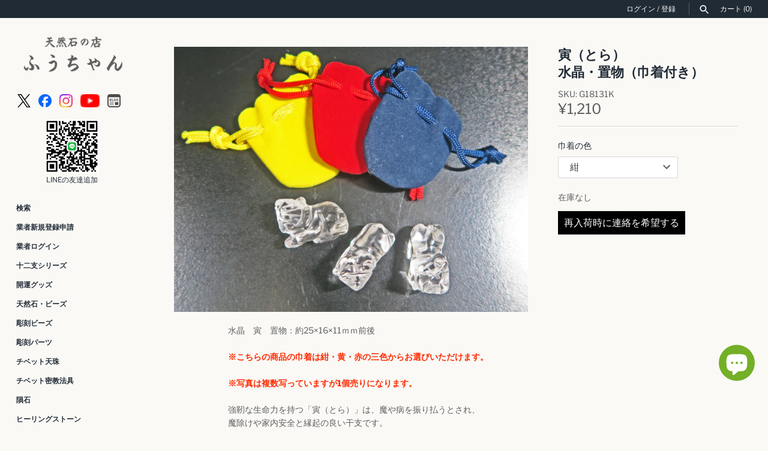

--- FILE ---
content_type: text/html; charset=utf-8
request_url: https://fuching.co.jp/products/g-18-13-1
body_size: 37188
content:
<!doctype html>
<html class="no-js" lang="ja">
<head>
  <!-- Masonry 4.3.0 -->

  <meta charset="utf-8"/>
<meta name="viewport" content="width=device-width,initial-scale=1.0"/>
<meta http-equiv="X-UA-Compatible" content="IE=edge">

<link rel="preconnect" href="https://cdn.shopify.com" crossorigin>
<link rel="preconnect" href="https://fonts.shopify.com" crossorigin>
<link rel="preconnect" href="https://monorail-edge.shopifysvc.com"><link rel="preload" as="font" href="//fuching.co.jp/cdn/fonts/libre_franklin/librefranklin_n4.a9b0508e1ffb743a0fd6d0614768959c54a27d86.woff2" type="font/woff2" crossorigin><link rel="preload" as="font" href="//fuching.co.jp/cdn/fonts/karla/karla_n7.4358a847d4875593d69cfc3f8cc0b44c17b3ed03.woff2" type="font/woff2" crossorigin><link rel="preload" as="font" href="//fuching.co.jp/cdn/fonts/crimson_text/crimsontext_n6.d11c58b421f9011d0936d781febe4f56f8a319ca.woff2" type="font/woff2" crossorigin><link rel="preload" as="font" href="//fuching.co.jp/cdn/fonts/karla/karla_n7.4358a847d4875593d69cfc3f8cc0b44c17b3ed03.woff2" type="font/woff2" crossorigin><link rel="preload" href="//fuching.co.jp/cdn/shop/t/12/assets/vendor.min.js?v=121981633835053343841669631184" as="script">
<link rel="preload" href="//fuching.co.jp/cdn/shop/t/12/assets/theme.js?v=118429339849113624471678796592" as="script"><link rel="canonical" href="https://fuching.co.jp/products/g-18-13-1"/><link rel="icon" href="//fuching.co.jp/cdn/shop/files/35f4a13ca5b98edb07a4c0c3cd579345.png?crop=center&height=48&v=1727741572&width=48" type="image/png"><meta name="description" content="水晶　寅　置物：約25×16×11ｍｍ前後※こちらの商品の巾着は紺・黄・赤の三色からお選びいただけます。※写真は複数写っていますが1個売りになります。強靭な生命力を持つ「寅（とら）」は、魔や病を振り払うとされ、魔除けや家内安全と縁起の良い干支です。また、「一日で千里行って千里還る」と言われるように出ていったお金がすぐ戻るとされ、金運の縁起物ともされています。●水晶本来の潜在能力を引き出す。開運・全体運・浄化すると言われております。※加工品ですので、もともと小さなキズや内包がある場合がありますのでご了承下さい。※撮影の際、本来の色合いを再現する努力はしておりますが、色等は若干異なる場合がございますのでご了承下さい。※手彫りですので、一">

  <title>
    寅（とら）水晶・置物（巾着付き） &ndash; 天然石の店 ふうちゃん
  </title>

  <meta property="og:site_name" content="天然石の店 ふうちゃん">
<meta property="og:url" content="https://fuching.co.jp/products/g-18-13-1">
<meta property="og:title" content="寅（とら）水晶・置物（巾着付き）">
<meta property="og:type" content="product">
<meta property="og:description" content="水晶　寅　置物：約25×16×11ｍｍ前後※こちらの商品の巾着は紺・黄・赤の三色からお選びいただけます。※写真は複数写っていますが1個売りになります。強靭な生命力を持つ「寅（とら）」は、魔や病を振り払うとされ、魔除けや家内安全と縁起の良い干支です。また、「一日で千里行って千里還る」と言われるように出ていったお金がすぐ戻るとされ、金運の縁起物ともされています。●水晶本来の潜在能力を引き出す。開運・全体運・浄化すると言われております。※加工品ですので、もともと小さなキズや内包がある場合がありますのでご了承下さい。※撮影の際、本来の色合いを再現する努力はしておりますが、色等は若干異なる場合がございますのでご了承下さい。※手彫りですので、一"><meta property="og:image" content="http://fuching.co.jp/cdn/shop/products/G18131K_ZOOM_52911d2b-5b4e-4267-b937-8645db601ef8_1200x1200.jpg?v=1666253083">
  <meta property="og:image:secure_url" content="https://fuching.co.jp/cdn/shop/products/G18131K_ZOOM_52911d2b-5b4e-4267-b937-8645db601ef8_1200x1200.jpg?v=1666253083">
  <meta property="og:image:width" content="1500">
  <meta property="og:image:height" content="1125"><meta property="og:price:amount" content="1,210">
  <meta property="og:price:currency" content="JPY"><meta name="twitter:site" content="@powerfulfuching"><meta name="twitter:card" content="summary_large_image">
<meta name="twitter:title" content="寅（とら）水晶・置物（巾着付き）">
<meta name="twitter:description" content="水晶　寅　置物：約25×16×11ｍｍ前後※こちらの商品の巾着は紺・黄・赤の三色からお選びいただけます。※写真は複数写っていますが1個売りになります。強靭な生命力を持つ「寅（とら）」は、魔や病を振り払うとされ、魔除けや家内安全と縁起の良い干支です。また、「一日で千里行って千里還る」と言われるように出ていったお金がすぐ戻るとされ、金運の縁起物ともされています。●水晶本来の潜在能力を引き出す。開運・全体運・浄化すると言われております。※加工品ですので、もともと小さなキズや内包がある場合がありますのでご了承下さい。※撮影の際、本来の色合いを再現する努力はしておりますが、色等は若干異なる場合がございますのでご了承下さい。※手彫りですので、一">

<style>
    @font-face {
  font-family: "Libre Franklin";
  font-weight: 400;
  font-style: normal;
  font-display: fallback;
  src: url("//fuching.co.jp/cdn/fonts/libre_franklin/librefranklin_n4.a9b0508e1ffb743a0fd6d0614768959c54a27d86.woff2") format("woff2"),
       url("//fuching.co.jp/cdn/fonts/libre_franklin/librefranklin_n4.948f6f27caf8552b1a9560176e3f14eeb2c6f202.woff") format("woff");
}

    @font-face {
  font-family: "Libre Franklin";
  font-weight: 700;
  font-style: normal;
  font-display: fallback;
  src: url("//fuching.co.jp/cdn/fonts/libre_franklin/librefranklin_n7.6739620624550b8695d0cc23f92ffd46eb51c7a3.woff2") format("woff2"),
       url("//fuching.co.jp/cdn/fonts/libre_franklin/librefranklin_n7.7cebc205621b23b061b803310af0ad39921ae57d.woff") format("woff");
}

    @font-face {
  font-family: "Libre Franklin";
  font-weight: 400;
  font-style: italic;
  font-display: fallback;
  src: url("//fuching.co.jp/cdn/fonts/libre_franklin/librefranklin_i4.5cee60cade760b32c7b489f9d561e97341909d7c.woff2") format("woff2"),
       url("//fuching.co.jp/cdn/fonts/libre_franklin/librefranklin_i4.2f9ee939c2cc82522dfb62e1a084861f9beeb411.woff") format("woff");
}

    @font-face {
  font-family: "Libre Franklin";
  font-weight: 700;
  font-style: italic;
  font-display: fallback;
  src: url("//fuching.co.jp/cdn/fonts/libre_franklin/librefranklin_i7.5cd0952dea701f27d5d0eb294c01347335232ef2.woff2") format("woff2"),
       url("//fuching.co.jp/cdn/fonts/libre_franklin/librefranklin_i7.41af936a1cd17668e4e060c6e0ad838ccf133ddd.woff") format("woff");
}

    @font-face {
  font-family: "Crimson Text";
  font-weight: 600;
  font-style: normal;
  font-display: fallback;
  src: url("//fuching.co.jp/cdn/fonts/crimson_text/crimsontext_n6.d11c58b421f9011d0936d781febe4f56f8a319ca.woff2") format("woff2"),
       url("//fuching.co.jp/cdn/fonts/crimson_text/crimsontext_n6.bbc4929bb175b4ff0b813f2634705f8bb4561e2f.woff") format("woff");
}

    @font-face {
  font-family: Karla;
  font-weight: 700;
  font-style: normal;
  font-display: fallback;
  src: url("//fuching.co.jp/cdn/fonts/karla/karla_n7.4358a847d4875593d69cfc3f8cc0b44c17b3ed03.woff2") format("woff2"),
       url("//fuching.co.jp/cdn/fonts/karla/karla_n7.96e322f6d76ce794f25fa29e55d6997c3fb656b6.woff") format("woff");
}

    
    @font-face {
  font-family: Karla;
  font-weight: 400;
  font-style: normal;
  font-display: fallback;
  src: url("//fuching.co.jp/cdn/fonts/karla/karla_n4.40497e07df527e6a50e58fb17ef1950c72f3e32c.woff2") format("woff2"),
       url("//fuching.co.jp/cdn/fonts/karla/karla_n4.e9f6f9de321061073c6bfe03c28976ba8ce6ee18.woff") format("woff");
}

    
    @font-face {
  font-family: Karla;
  font-weight: 700;
  font-style: normal;
  font-display: fallback;
  src: url("//fuching.co.jp/cdn/fonts/karla/karla_n7.4358a847d4875593d69cfc3f8cc0b44c17b3ed03.woff2") format("woff2"),
       url("//fuching.co.jp/cdn/fonts/karla/karla_n7.96e322f6d76ce794f25fa29e55d6997c3fb656b6.woff") format("woff");
}

  </style>

  <link href="//fuching.co.jp/cdn/shop/t/12/assets/styles.css?v=51478256442439845911759332512" rel="stylesheet" type="text/css" media="all" />

  <script>
    document.documentElement.className = document.documentElement.className.replace('no-js', 'js');
    window.theme = window.theme || {};
    theme.money_format = "¥{{amount_no_decimals}}";theme.money_format_with_product_code_preference = "¥{{amount_no_decimals}}";theme.strings = {
      previous: "前へ",
      next: "次へ",
      close: "閉じる",
      searchReadMore: "もっと見る",
      liveSearchSeeAll: "すべて見る",
      productsListingFrom: "From",
      productListingQuickView: "Quick View",
      products_listing_more_products: "その他の商品",
      products_listing_loading: "Loading...",
      products_listing_no_more_products: "これ以上商品はありません",
      products_variant_non_existent: "取扱なし",
      products_product_unit_price_separator: " \/ ",
      products_product_add_to_cart: "カートに追加する",
      products_variant_out_of_stock: "在庫切れ",
      products_product_adding_to_cart: "追加中",
      products_product_added_to_cart: "カートに追加しました",
      products_product_added_cta: "カートにすすむ",
      onlyXLeft: "在庫 [[ quantity ]]",
      cart_terms_confirmation: "続行する前に、利用規約に同意する必要があります。",
      addressError: "Error looking up that address",
      addressNoResults: "No results for that address",
      addressQueryLimit: "You have exceeded the Google API usage limit. Consider upgrading to a \u003ca href=\"https:\/\/developers.google.com\/maps\/premium\/usage-limits\"\u003ePremium Plan\u003c\/a\u003e.",
      authError: "There was a problem authenticating your Google Maps API Key."
    };
    theme.routes = {
      search_url: '/search',
      cart_url: '/cart',
      cart_add_url: '/cart/add'
    };
    theme.settings = {
      enable_live_search: true,
      prod_block_qv: true,
      block_gut_int: 15,
      block_width_int: 250
    };
  </script>

  <script type='text/javascript' src='https://fuching.co.jp/apps/wlm/js/wlm-1.1.js'></script>


 
 









<style type="text/css">.wlm-message-pnf{text-align:center;}#wlm-pwd-form {padding: 30px 0;text-align: center}#wlm-wrapper,.wlm-form-holder {display: inline-block}#wlm-pwd-error {display: none;color: #fb8077;text-align: left}#wlm-pwd-error.wlm-error {border: 1px solid #fb8077}#wlm-pwd-form-button {display: inline-block!important;height: auto!important;padding: 8px 15px!important;background: #777;border-radius: 3px!important;color: #fff!important;text-decoration: none!important;vertical-align: top}.wlm-instantclick-fix,.wlm-item-selector {position: absolute;z-index: -999;display: none;height: 0;width: 0;font-size: 0;line-height: 0}</style>

















































<script type='text/javascript'>
wlm.arrHideLinks.push('a[href$="/collections/g"],a[href*="/collections/g/"],a[href*="/collections/g?"],a[href*="/collections/g#"]');
</script><style type='text/css' class='wlm-auto-hl-styles'>a[href$="/collections/g"],a[href*="/collections/g/"],a[href*="/collections/g?"],a[href*="/collections/g#"]{ display: none !important; }</style>








<script type='text/javascript'>
wlm.arrHideLinks.push('a[href$="/collections/wholesale-only"],a[href*="/collections/wholesale-only/"],a[href*="/collections/wholesale-only?"],a[href*="/collections/wholesale-only#"]');
</script><style type='text/css' class='wlm-auto-hl-styles'>a[href$="/collections/wholesale-only"],a[href*="/collections/wholesale-only/"],a[href*="/collections/wholesale-only?"],a[href*="/collections/wholesale-only#"]{ display: none !important; }</style>





        
      <script type='text/javascript'>
      
        wlm.navigateByLocation();
      
      wlm.jq(document).ready(function(){
        wlm.removeLinks();
      });
    </script>
    
    
<script>window.performance && window.performance.mark && window.performance.mark('shopify.content_for_header.start');</script><meta name="facebook-domain-verification" content="wll17e1igkkw7p3nvtiuttr525pwsi">
<meta id="shopify-digital-wallet" name="shopify-digital-wallet" content="/56831082561/digital_wallets/dialog">
<link rel="alternate" type="application/json+oembed" href="https://fuching.co.jp/products/g-18-13-1.oembed">
<script async="async" src="/checkouts/internal/preloads.js?locale=ja-JP"></script>
<script id="shopify-features" type="application/json">{"accessToken":"cbaa1116f580f4b279c85349a1f177f6","betas":["rich-media-storefront-analytics"],"domain":"fuching.co.jp","predictiveSearch":false,"shopId":56831082561,"locale":"ja"}</script>
<script>var Shopify = Shopify || {};
Shopify.shop = "fuching.myshopify.com";
Shopify.locale = "ja";
Shopify.currency = {"active":"JPY","rate":"1.0"};
Shopify.country = "JP";
Shopify.theme = {"name":"fuching.co.jp-shopify-themes-masonry\/main -- WPD","id":138805051673,"schema_name":"Masonry","schema_version":"4.3.0","theme_store_id":null,"role":"main"};
Shopify.theme.handle = "null";
Shopify.theme.style = {"id":null,"handle":null};
Shopify.cdnHost = "fuching.co.jp/cdn";
Shopify.routes = Shopify.routes || {};
Shopify.routes.root = "/";</script>
<script type="module">!function(o){(o.Shopify=o.Shopify||{}).modules=!0}(window);</script>
<script>!function(o){function n(){var o=[];function n(){o.push(Array.prototype.slice.apply(arguments))}return n.q=o,n}var t=o.Shopify=o.Shopify||{};t.loadFeatures=n(),t.autoloadFeatures=n()}(window);</script>
<script id="shop-js-analytics" type="application/json">{"pageType":"product"}</script>
<script defer="defer" async type="module" src="//fuching.co.jp/cdn/shopifycloud/shop-js/modules/v2/client.init-shop-cart-sync_CZKilf07.ja.esm.js"></script>
<script defer="defer" async type="module" src="//fuching.co.jp/cdn/shopifycloud/shop-js/modules/v2/chunk.common_rlhnONO2.esm.js"></script>
<script type="module">
  await import("//fuching.co.jp/cdn/shopifycloud/shop-js/modules/v2/client.init-shop-cart-sync_CZKilf07.ja.esm.js");
await import("//fuching.co.jp/cdn/shopifycloud/shop-js/modules/v2/chunk.common_rlhnONO2.esm.js");

  window.Shopify.SignInWithShop?.initShopCartSync?.({"fedCMEnabled":true,"windoidEnabled":true});

</script>
<script>(function() {
  var isLoaded = false;
  function asyncLoad() {
    if (isLoaded) return;
    isLoaded = true;
    var urls = ["\/\/cdn.shopify.com\/proxy\/28c12149822b5f12aee70ddcaee21c6e83b746455d58d698de9dfd992dc06632\/shippingmanagerprod.z11.web.core.windows.net\/fuching.myshopify.com_haiso_datetimespecific.js?v=20241017144036\u0026shop=fuching.myshopify.com\u0026sp-cache-control=cHVibGljLCBtYXgtYWdlPTkwMA"];
    for (var i = 0; i < urls.length; i++) {
      var s = document.createElement('script');
      s.type = 'text/javascript';
      s.async = true;
      s.src = urls[i];
      var x = document.getElementsByTagName('script')[0];
      x.parentNode.insertBefore(s, x);
    }
  };
  if(window.attachEvent) {
    window.attachEvent('onload', asyncLoad);
  } else {
    window.addEventListener('load', asyncLoad, false);
  }
})();</script>
<script id="__st">var __st={"a":56831082561,"offset":32400,"reqid":"a64dd8c5-0501-454e-8734-3cdbcaacae13-1769012583","pageurl":"fuching.co.jp\/products\/g-18-13-1","u":"0f8152245a7c","p":"product","rtyp":"product","rid":6896153133121};</script>
<script>window.ShopifyPaypalV4VisibilityTracking = true;</script>
<script id="captcha-bootstrap">!function(){'use strict';const t='contact',e='account',n='new_comment',o=[[t,t],['blogs',n],['comments',n],[t,'customer']],c=[[e,'customer_login'],[e,'guest_login'],[e,'recover_customer_password'],[e,'create_customer']],r=t=>t.map((([t,e])=>`form[action*='/${t}']:not([data-nocaptcha='true']) input[name='form_type'][value='${e}']`)).join(','),a=t=>()=>t?[...document.querySelectorAll(t)].map((t=>t.form)):[];function s(){const t=[...o],e=r(t);return a(e)}const i='password',u='form_key',d=['recaptcha-v3-token','g-recaptcha-response','h-captcha-response',i],f=()=>{try{return window.sessionStorage}catch{return}},m='__shopify_v',_=t=>t.elements[u];function p(t,e,n=!1){try{const o=window.sessionStorage,c=JSON.parse(o.getItem(e)),{data:r}=function(t){const{data:e,action:n}=t;return t[m]||n?{data:e,action:n}:{data:t,action:n}}(c);for(const[e,n]of Object.entries(r))t.elements[e]&&(t.elements[e].value=n);n&&o.removeItem(e)}catch(o){console.error('form repopulation failed',{error:o})}}const l='form_type',E='cptcha';function T(t){t.dataset[E]=!0}const w=window,h=w.document,L='Shopify',v='ce_forms',y='captcha';let A=!1;((t,e)=>{const n=(g='f06e6c50-85a8-45c8-87d0-21a2b65856fe',I='https://cdn.shopify.com/shopifycloud/storefront-forms-hcaptcha/ce_storefront_forms_captcha_hcaptcha.v1.5.2.iife.js',D={infoText:'hCaptchaによる保護',privacyText:'プライバシー',termsText:'利用規約'},(t,e,n)=>{const o=w[L][v],c=o.bindForm;if(c)return c(t,g,e,D).then(n);var r;o.q.push([[t,g,e,D],n]),r=I,A||(h.body.append(Object.assign(h.createElement('script'),{id:'captcha-provider',async:!0,src:r})),A=!0)});var g,I,D;w[L]=w[L]||{},w[L][v]=w[L][v]||{},w[L][v].q=[],w[L][y]=w[L][y]||{},w[L][y].protect=function(t,e){n(t,void 0,e),T(t)},Object.freeze(w[L][y]),function(t,e,n,w,h,L){const[v,y,A,g]=function(t,e,n){const i=e?o:[],u=t?c:[],d=[...i,...u],f=r(d),m=r(i),_=r(d.filter((([t,e])=>n.includes(e))));return[a(f),a(m),a(_),s()]}(w,h,L),I=t=>{const e=t.target;return e instanceof HTMLFormElement?e:e&&e.form},D=t=>v().includes(t);t.addEventListener('submit',(t=>{const e=I(t);if(!e)return;const n=D(e)&&!e.dataset.hcaptchaBound&&!e.dataset.recaptchaBound,o=_(e),c=g().includes(e)&&(!o||!o.value);(n||c)&&t.preventDefault(),c&&!n&&(function(t){try{if(!f())return;!function(t){const e=f();if(!e)return;const n=_(t);if(!n)return;const o=n.value;o&&e.removeItem(o)}(t);const e=Array.from(Array(32),(()=>Math.random().toString(36)[2])).join('');!function(t,e){_(t)||t.append(Object.assign(document.createElement('input'),{type:'hidden',name:u})),t.elements[u].value=e}(t,e),function(t,e){const n=f();if(!n)return;const o=[...t.querySelectorAll(`input[type='${i}']`)].map((({name:t})=>t)),c=[...d,...o],r={};for(const[a,s]of new FormData(t).entries())c.includes(a)||(r[a]=s);n.setItem(e,JSON.stringify({[m]:1,action:t.action,data:r}))}(t,e)}catch(e){console.error('failed to persist form',e)}}(e),e.submit())}));const S=(t,e)=>{t&&!t.dataset[E]&&(n(t,e.some((e=>e===t))),T(t))};for(const o of['focusin','change'])t.addEventListener(o,(t=>{const e=I(t);D(e)&&S(e,y())}));const B=e.get('form_key'),M=e.get(l),P=B&&M;t.addEventListener('DOMContentLoaded',(()=>{const t=y();if(P)for(const e of t)e.elements[l].value===M&&p(e,B);[...new Set([...A(),...v().filter((t=>'true'===t.dataset.shopifyCaptcha))])].forEach((e=>S(e,t)))}))}(h,new URLSearchParams(w.location.search),n,t,e,['guest_login'])})(!0,!0)}();</script>
<script integrity="sha256-4kQ18oKyAcykRKYeNunJcIwy7WH5gtpwJnB7kiuLZ1E=" data-source-attribution="shopify.loadfeatures" defer="defer" src="//fuching.co.jp/cdn/shopifycloud/storefront/assets/storefront/load_feature-a0a9edcb.js" crossorigin="anonymous"></script>
<script data-source-attribution="shopify.dynamic_checkout.dynamic.init">var Shopify=Shopify||{};Shopify.PaymentButton=Shopify.PaymentButton||{isStorefrontPortableWallets:!0,init:function(){window.Shopify.PaymentButton.init=function(){};var t=document.createElement("script");t.src="https://fuching.co.jp/cdn/shopifycloud/portable-wallets/latest/portable-wallets.ja.js",t.type="module",document.head.appendChild(t)}};
</script>
<script data-source-attribution="shopify.dynamic_checkout.buyer_consent">
  function portableWalletsHideBuyerConsent(e){var t=document.getElementById("shopify-buyer-consent"),n=document.getElementById("shopify-subscription-policy-button");t&&n&&(t.classList.add("hidden"),t.setAttribute("aria-hidden","true"),n.removeEventListener("click",e))}function portableWalletsShowBuyerConsent(e){var t=document.getElementById("shopify-buyer-consent"),n=document.getElementById("shopify-subscription-policy-button");t&&n&&(t.classList.remove("hidden"),t.removeAttribute("aria-hidden"),n.addEventListener("click",e))}window.Shopify?.PaymentButton&&(window.Shopify.PaymentButton.hideBuyerConsent=portableWalletsHideBuyerConsent,window.Shopify.PaymentButton.showBuyerConsent=portableWalletsShowBuyerConsent);
</script>
<script data-source-attribution="shopify.dynamic_checkout.cart.bootstrap">document.addEventListener("DOMContentLoaded",(function(){function t(){return document.querySelector("shopify-accelerated-checkout-cart, shopify-accelerated-checkout")}if(t())Shopify.PaymentButton.init();else{new MutationObserver((function(e,n){t()&&(Shopify.PaymentButton.init(),n.disconnect())})).observe(document.body,{childList:!0,subtree:!0})}}));
</script>
<script id="sections-script" data-sections="product-recommendations" defer="defer" src="//fuching.co.jp/cdn/shop/t/12/compiled_assets/scripts.js?v=10050"></script>
<script>window.performance && window.performance.mark && window.performance.mark('shopify.content_for_header.end');</script>

  <script>
    var variantStock = {};
  </script>

<script src="https://cdn.shopify.com/extensions/62e34f13-f8bb-404b-a7f6-57a5058a9a3d/sc-back-in-stock-15/assets/sc-bis-index.js" type="text/javascript" defer="defer"></script>
<script src="https://cdn.shopify.com/extensions/e8878072-2f6b-4e89-8082-94b04320908d/inbox-1254/assets/inbox-chat-loader.js" type="text/javascript" defer="defer"></script>
<link href="https://monorail-edge.shopifysvc.com" rel="dns-prefetch">
<script>(function(){if ("sendBeacon" in navigator && "performance" in window) {try {var session_token_from_headers = performance.getEntriesByType('navigation')[0].serverTiming.find(x => x.name == '_s').description;} catch {var session_token_from_headers = undefined;}var session_cookie_matches = document.cookie.match(/_shopify_s=([^;]*)/);var session_token_from_cookie = session_cookie_matches && session_cookie_matches.length === 2 ? session_cookie_matches[1] : "";var session_token = session_token_from_headers || session_token_from_cookie || "";function handle_abandonment_event(e) {var entries = performance.getEntries().filter(function(entry) {return /monorail-edge.shopifysvc.com/.test(entry.name);});if (!window.abandonment_tracked && entries.length === 0) {window.abandonment_tracked = true;var currentMs = Date.now();var navigation_start = performance.timing.navigationStart;var payload = {shop_id: 56831082561,url: window.location.href,navigation_start,duration: currentMs - navigation_start,session_token,page_type: "product"};window.navigator.sendBeacon("https://monorail-edge.shopifysvc.com/v1/produce", JSON.stringify({schema_id: "online_store_buyer_site_abandonment/1.1",payload: payload,metadata: {event_created_at_ms: currentMs,event_sent_at_ms: currentMs}}));}}window.addEventListener('pagehide', handle_abandonment_event);}}());</script>
<script id="web-pixels-manager-setup">(function e(e,d,r,n,o){if(void 0===o&&(o={}),!Boolean(null===(a=null===(i=window.Shopify)||void 0===i?void 0:i.analytics)||void 0===a?void 0:a.replayQueue)){var i,a;window.Shopify=window.Shopify||{};var t=window.Shopify;t.analytics=t.analytics||{};var s=t.analytics;s.replayQueue=[],s.publish=function(e,d,r){return s.replayQueue.push([e,d,r]),!0};try{self.performance.mark("wpm:start")}catch(e){}var l=function(){var e={modern:/Edge?\/(1{2}[4-9]|1[2-9]\d|[2-9]\d{2}|\d{4,})\.\d+(\.\d+|)|Firefox\/(1{2}[4-9]|1[2-9]\d|[2-9]\d{2}|\d{4,})\.\d+(\.\d+|)|Chrom(ium|e)\/(9{2}|\d{3,})\.\d+(\.\d+|)|(Maci|X1{2}).+ Version\/(15\.\d+|(1[6-9]|[2-9]\d|\d{3,})\.\d+)([,.]\d+|)( \(\w+\)|)( Mobile\/\w+|) Safari\/|Chrome.+OPR\/(9{2}|\d{3,})\.\d+\.\d+|(CPU[ +]OS|iPhone[ +]OS|CPU[ +]iPhone|CPU IPhone OS|CPU iPad OS)[ +]+(15[._]\d+|(1[6-9]|[2-9]\d|\d{3,})[._]\d+)([._]\d+|)|Android:?[ /-](13[3-9]|1[4-9]\d|[2-9]\d{2}|\d{4,})(\.\d+|)(\.\d+|)|Android.+Firefox\/(13[5-9]|1[4-9]\d|[2-9]\d{2}|\d{4,})\.\d+(\.\d+|)|Android.+Chrom(ium|e)\/(13[3-9]|1[4-9]\d|[2-9]\d{2}|\d{4,})\.\d+(\.\d+|)|SamsungBrowser\/([2-9]\d|\d{3,})\.\d+/,legacy:/Edge?\/(1[6-9]|[2-9]\d|\d{3,})\.\d+(\.\d+|)|Firefox\/(5[4-9]|[6-9]\d|\d{3,})\.\d+(\.\d+|)|Chrom(ium|e)\/(5[1-9]|[6-9]\d|\d{3,})\.\d+(\.\d+|)([\d.]+$|.*Safari\/(?![\d.]+ Edge\/[\d.]+$))|(Maci|X1{2}).+ Version\/(10\.\d+|(1[1-9]|[2-9]\d|\d{3,})\.\d+)([,.]\d+|)( \(\w+\)|)( Mobile\/\w+|) Safari\/|Chrome.+OPR\/(3[89]|[4-9]\d|\d{3,})\.\d+\.\d+|(CPU[ +]OS|iPhone[ +]OS|CPU[ +]iPhone|CPU IPhone OS|CPU iPad OS)[ +]+(10[._]\d+|(1[1-9]|[2-9]\d|\d{3,})[._]\d+)([._]\d+|)|Android:?[ /-](13[3-9]|1[4-9]\d|[2-9]\d{2}|\d{4,})(\.\d+|)(\.\d+|)|Mobile Safari.+OPR\/([89]\d|\d{3,})\.\d+\.\d+|Android.+Firefox\/(13[5-9]|1[4-9]\d|[2-9]\d{2}|\d{4,})\.\d+(\.\d+|)|Android.+Chrom(ium|e)\/(13[3-9]|1[4-9]\d|[2-9]\d{2}|\d{4,})\.\d+(\.\d+|)|Android.+(UC? ?Browser|UCWEB|U3)[ /]?(15\.([5-9]|\d{2,})|(1[6-9]|[2-9]\d|\d{3,})\.\d+)\.\d+|SamsungBrowser\/(5\.\d+|([6-9]|\d{2,})\.\d+)|Android.+MQ{2}Browser\/(14(\.(9|\d{2,})|)|(1[5-9]|[2-9]\d|\d{3,})(\.\d+|))(\.\d+|)|K[Aa][Ii]OS\/(3\.\d+|([4-9]|\d{2,})\.\d+)(\.\d+|)/},d=e.modern,r=e.legacy,n=navigator.userAgent;return n.match(d)?"modern":n.match(r)?"legacy":"unknown"}(),u="modern"===l?"modern":"legacy",c=(null!=n?n:{modern:"",legacy:""})[u],f=function(e){return[e.baseUrl,"/wpm","/b",e.hashVersion,"modern"===e.buildTarget?"m":"l",".js"].join("")}({baseUrl:d,hashVersion:r,buildTarget:u}),m=function(e){var d=e.version,r=e.bundleTarget,n=e.surface,o=e.pageUrl,i=e.monorailEndpoint;return{emit:function(e){var a=e.status,t=e.errorMsg,s=(new Date).getTime(),l=JSON.stringify({metadata:{event_sent_at_ms:s},events:[{schema_id:"web_pixels_manager_load/3.1",payload:{version:d,bundle_target:r,page_url:o,status:a,surface:n,error_msg:t},metadata:{event_created_at_ms:s}}]});if(!i)return console&&console.warn&&console.warn("[Web Pixels Manager] No Monorail endpoint provided, skipping logging."),!1;try{return self.navigator.sendBeacon.bind(self.navigator)(i,l)}catch(e){}var u=new XMLHttpRequest;try{return u.open("POST",i,!0),u.setRequestHeader("Content-Type","text/plain"),u.send(l),!0}catch(e){return console&&console.warn&&console.warn("[Web Pixels Manager] Got an unhandled error while logging to Monorail."),!1}}}}({version:r,bundleTarget:l,surface:e.surface,pageUrl:self.location.href,monorailEndpoint:e.monorailEndpoint});try{o.browserTarget=l,function(e){var d=e.src,r=e.async,n=void 0===r||r,o=e.onload,i=e.onerror,a=e.sri,t=e.scriptDataAttributes,s=void 0===t?{}:t,l=document.createElement("script"),u=document.querySelector("head"),c=document.querySelector("body");if(l.async=n,l.src=d,a&&(l.integrity=a,l.crossOrigin="anonymous"),s)for(var f in s)if(Object.prototype.hasOwnProperty.call(s,f))try{l.dataset[f]=s[f]}catch(e){}if(o&&l.addEventListener("load",o),i&&l.addEventListener("error",i),u)u.appendChild(l);else{if(!c)throw new Error("Did not find a head or body element to append the script");c.appendChild(l)}}({src:f,async:!0,onload:function(){if(!function(){var e,d;return Boolean(null===(d=null===(e=window.Shopify)||void 0===e?void 0:e.analytics)||void 0===d?void 0:d.initialized)}()){var d=window.webPixelsManager.init(e)||void 0;if(d){var r=window.Shopify.analytics;r.replayQueue.forEach((function(e){var r=e[0],n=e[1],o=e[2];d.publishCustomEvent(r,n,o)})),r.replayQueue=[],r.publish=d.publishCustomEvent,r.visitor=d.visitor,r.initialized=!0}}},onerror:function(){return m.emit({status:"failed",errorMsg:"".concat(f," has failed to load")})},sri:function(e){var d=/^sha384-[A-Za-z0-9+/=]+$/;return"string"==typeof e&&d.test(e)}(c)?c:"",scriptDataAttributes:o}),m.emit({status:"loading"})}catch(e){m.emit({status:"failed",errorMsg:(null==e?void 0:e.message)||"Unknown error"})}}})({shopId: 56831082561,storefrontBaseUrl: "https://fuching.co.jp",extensionsBaseUrl: "https://extensions.shopifycdn.com/cdn/shopifycloud/web-pixels-manager",monorailEndpoint: "https://monorail-edge.shopifysvc.com/unstable/produce_batch",surface: "storefront-renderer",enabledBetaFlags: ["2dca8a86"],webPixelsConfigList: [{"id":"365461785","configuration":"{\"pixel_id\":\"1773897256317091\",\"pixel_type\":\"facebook_pixel\",\"metaapp_system_user_token\":\"-\"}","eventPayloadVersion":"v1","runtimeContext":"OPEN","scriptVersion":"ca16bc87fe92b6042fbaa3acc2fbdaa6","type":"APP","apiClientId":2329312,"privacyPurposes":["ANALYTICS","MARKETING","SALE_OF_DATA"],"dataSharingAdjustments":{"protectedCustomerApprovalScopes":["read_customer_address","read_customer_email","read_customer_name","read_customer_personal_data","read_customer_phone"]}},{"id":"7405849","configuration":"{\"shop\":\"fuching.myshopify.com\",\"enabled\":\"false\",\"hmacKey\":\"0e645bee4968a1ea1a00dccde192cc43\"}","eventPayloadVersion":"v1","runtimeContext":"STRICT","scriptVersion":"a406b8d892e9e644b6f271fd9c955885","type":"APP","apiClientId":4653451,"privacyPurposes":["ANALYTICS","MARKETING","SALE_OF_DATA"],"dataSharingAdjustments":{"protectedCustomerApprovalScopes":["read_customer_address","read_customer_email","read_customer_name","read_customer_personal_data","read_customer_phone"]}},{"id":"shopify-app-pixel","configuration":"{}","eventPayloadVersion":"v1","runtimeContext":"STRICT","scriptVersion":"0450","apiClientId":"shopify-pixel","type":"APP","privacyPurposes":["ANALYTICS","MARKETING"]},{"id":"shopify-custom-pixel","eventPayloadVersion":"v1","runtimeContext":"LAX","scriptVersion":"0450","apiClientId":"shopify-pixel","type":"CUSTOM","privacyPurposes":["ANALYTICS","MARKETING"]}],isMerchantRequest: false,initData: {"shop":{"name":"天然石の店 ふうちゃん","paymentSettings":{"currencyCode":"JPY"},"myshopifyDomain":"fuching.myshopify.com","countryCode":"JP","storefrontUrl":"https:\/\/fuching.co.jp"},"customer":null,"cart":null,"checkout":null,"productVariants":[{"price":{"amount":1210.0,"currencyCode":"JPY"},"product":{"title":"寅（とら）\u003cbr\u003e水晶・置物（巾着付き）","vendor":"fuching","id":"6896153133121","untranslatedTitle":"寅（とら）\u003cbr\u003e水晶・置物（巾着付き）","url":"\/products\/g-18-13-1","type":"干支 （十二支）"},"id":"40205176078401","image":{"src":"\/\/fuching.co.jp\/cdn\/shop\/products\/G18131K_ZOOM_52911d2b-5b4e-4267-b937-8645db601ef8.jpg?v=1666253083"},"sku":"G18131K","title":"紺","untranslatedTitle":"紺"},{"price":{"amount":1210.0,"currencyCode":"JPY"},"product":{"title":"寅（とら）\u003cbr\u003e水晶・置物（巾着付き）","vendor":"fuching","id":"6896153133121","untranslatedTitle":"寅（とら）\u003cbr\u003e水晶・置物（巾着付き）","url":"\/products\/g-18-13-1","type":"干支 （十二支）"},"id":"40205176111169","image":{"src":"\/\/fuching.co.jp\/cdn\/shop\/products\/G18131K_ZOOM_52911d2b-5b4e-4267-b937-8645db601ef8.jpg?v=1666253083"},"sku":"G18131R","title":"赤","untranslatedTitle":"赤"},{"price":{"amount":1210.0,"currencyCode":"JPY"},"product":{"title":"寅（とら）\u003cbr\u003e水晶・置物（巾着付き）","vendor":"fuching","id":"6896153133121","untranslatedTitle":"寅（とら）\u003cbr\u003e水晶・置物（巾着付き）","url":"\/products\/g-18-13-1","type":"干支 （十二支）"},"id":"40205176143937","image":{"src":"\/\/fuching.co.jp\/cdn\/shop\/products\/G18131K_ZOOM_52911d2b-5b4e-4267-b937-8645db601ef8.jpg?v=1666253083"},"sku":"G18131Y","title":"黄","untranslatedTitle":"黄"}],"purchasingCompany":null},},"https://fuching.co.jp/cdn","fcfee988w5aeb613cpc8e4bc33m6693e112",{"modern":"","legacy":""},{"shopId":"56831082561","storefrontBaseUrl":"https:\/\/fuching.co.jp","extensionBaseUrl":"https:\/\/extensions.shopifycdn.com\/cdn\/shopifycloud\/web-pixels-manager","surface":"storefront-renderer","enabledBetaFlags":"[\"2dca8a86\"]","isMerchantRequest":"false","hashVersion":"fcfee988w5aeb613cpc8e4bc33m6693e112","publish":"custom","events":"[[\"page_viewed\",{}],[\"product_viewed\",{\"productVariant\":{\"price\":{\"amount\":1210.0,\"currencyCode\":\"JPY\"},\"product\":{\"title\":\"寅（とら）\u003cbr\u003e水晶・置物（巾着付き）\",\"vendor\":\"fuching\",\"id\":\"6896153133121\",\"untranslatedTitle\":\"寅（とら）\u003cbr\u003e水晶・置物（巾着付き）\",\"url\":\"\/products\/g-18-13-1\",\"type\":\"干支 （十二支）\"},\"id\":\"40205176078401\",\"image\":{\"src\":\"\/\/fuching.co.jp\/cdn\/shop\/products\/G18131K_ZOOM_52911d2b-5b4e-4267-b937-8645db601ef8.jpg?v=1666253083\"},\"sku\":\"G18131K\",\"title\":\"紺\",\"untranslatedTitle\":\"紺\"}}]]"});</script><script>
  window.ShopifyAnalytics = window.ShopifyAnalytics || {};
  window.ShopifyAnalytics.meta = window.ShopifyAnalytics.meta || {};
  window.ShopifyAnalytics.meta.currency = 'JPY';
  var meta = {"product":{"id":6896153133121,"gid":"gid:\/\/shopify\/Product\/6896153133121","vendor":"fuching","type":"干支 （十二支）","handle":"g-18-13-1","variants":[{"id":40205176078401,"price":121000,"name":"寅（とら）\u003cbr\u003e水晶・置物（巾着付き） - 紺","public_title":"紺","sku":"G18131K"},{"id":40205176111169,"price":121000,"name":"寅（とら）\u003cbr\u003e水晶・置物（巾着付き） - 赤","public_title":"赤","sku":"G18131R"},{"id":40205176143937,"price":121000,"name":"寅（とら）\u003cbr\u003e水晶・置物（巾着付き） - 黄","public_title":"黄","sku":"G18131Y"}],"remote":false},"page":{"pageType":"product","resourceType":"product","resourceId":6896153133121,"requestId":"a64dd8c5-0501-454e-8734-3cdbcaacae13-1769012583"}};
  for (var attr in meta) {
    window.ShopifyAnalytics.meta[attr] = meta[attr];
  }
</script>
<script class="analytics">
  (function () {
    var customDocumentWrite = function(content) {
      var jquery = null;

      if (window.jQuery) {
        jquery = window.jQuery;
      } else if (window.Checkout && window.Checkout.$) {
        jquery = window.Checkout.$;
      }

      if (jquery) {
        jquery('body').append(content);
      }
    };

    var hasLoggedConversion = function(token) {
      if (token) {
        return document.cookie.indexOf('loggedConversion=' + token) !== -1;
      }
      return false;
    }

    var setCookieIfConversion = function(token) {
      if (token) {
        var twoMonthsFromNow = new Date(Date.now());
        twoMonthsFromNow.setMonth(twoMonthsFromNow.getMonth() + 2);

        document.cookie = 'loggedConversion=' + token + '; expires=' + twoMonthsFromNow;
      }
    }

    var trekkie = window.ShopifyAnalytics.lib = window.trekkie = window.trekkie || [];
    if (trekkie.integrations) {
      return;
    }
    trekkie.methods = [
      'identify',
      'page',
      'ready',
      'track',
      'trackForm',
      'trackLink'
    ];
    trekkie.factory = function(method) {
      return function() {
        var args = Array.prototype.slice.call(arguments);
        args.unshift(method);
        trekkie.push(args);
        return trekkie;
      };
    };
    for (var i = 0; i < trekkie.methods.length; i++) {
      var key = trekkie.methods[i];
      trekkie[key] = trekkie.factory(key);
    }
    trekkie.load = function(config) {
      trekkie.config = config || {};
      trekkie.config.initialDocumentCookie = document.cookie;
      var first = document.getElementsByTagName('script')[0];
      var script = document.createElement('script');
      script.type = 'text/javascript';
      script.onerror = function(e) {
        var scriptFallback = document.createElement('script');
        scriptFallback.type = 'text/javascript';
        scriptFallback.onerror = function(error) {
                var Monorail = {
      produce: function produce(monorailDomain, schemaId, payload) {
        var currentMs = new Date().getTime();
        var event = {
          schema_id: schemaId,
          payload: payload,
          metadata: {
            event_created_at_ms: currentMs,
            event_sent_at_ms: currentMs
          }
        };
        return Monorail.sendRequest("https://" + monorailDomain + "/v1/produce", JSON.stringify(event));
      },
      sendRequest: function sendRequest(endpointUrl, payload) {
        // Try the sendBeacon API
        if (window && window.navigator && typeof window.navigator.sendBeacon === 'function' && typeof window.Blob === 'function' && !Monorail.isIos12()) {
          var blobData = new window.Blob([payload], {
            type: 'text/plain'
          });

          if (window.navigator.sendBeacon(endpointUrl, blobData)) {
            return true;
          } // sendBeacon was not successful

        } // XHR beacon

        var xhr = new XMLHttpRequest();

        try {
          xhr.open('POST', endpointUrl);
          xhr.setRequestHeader('Content-Type', 'text/plain');
          xhr.send(payload);
        } catch (e) {
          console.log(e);
        }

        return false;
      },
      isIos12: function isIos12() {
        return window.navigator.userAgent.lastIndexOf('iPhone; CPU iPhone OS 12_') !== -1 || window.navigator.userAgent.lastIndexOf('iPad; CPU OS 12_') !== -1;
      }
    };
    Monorail.produce('monorail-edge.shopifysvc.com',
      'trekkie_storefront_load_errors/1.1',
      {shop_id: 56831082561,
      theme_id: 138805051673,
      app_name: "storefront",
      context_url: window.location.href,
      source_url: "//fuching.co.jp/cdn/s/trekkie.storefront.cd680fe47e6c39ca5d5df5f0a32d569bc48c0f27.min.js"});

        };
        scriptFallback.async = true;
        scriptFallback.src = '//fuching.co.jp/cdn/s/trekkie.storefront.cd680fe47e6c39ca5d5df5f0a32d569bc48c0f27.min.js';
        first.parentNode.insertBefore(scriptFallback, first);
      };
      script.async = true;
      script.src = '//fuching.co.jp/cdn/s/trekkie.storefront.cd680fe47e6c39ca5d5df5f0a32d569bc48c0f27.min.js';
      first.parentNode.insertBefore(script, first);
    };
    trekkie.load(
      {"Trekkie":{"appName":"storefront","development":false,"defaultAttributes":{"shopId":56831082561,"isMerchantRequest":null,"themeId":138805051673,"themeCityHash":"543718628990117777","contentLanguage":"ja","currency":"JPY","eventMetadataId":"6af91124-a3e9-457b-a69b-658bddbd6686"},"isServerSideCookieWritingEnabled":true,"monorailRegion":"shop_domain","enabledBetaFlags":["65f19447"]},"Session Attribution":{},"S2S":{"facebookCapiEnabled":true,"source":"trekkie-storefront-renderer","apiClientId":580111}}
    );

    var loaded = false;
    trekkie.ready(function() {
      if (loaded) return;
      loaded = true;

      window.ShopifyAnalytics.lib = window.trekkie;

      var originalDocumentWrite = document.write;
      document.write = customDocumentWrite;
      try { window.ShopifyAnalytics.merchantGoogleAnalytics.call(this); } catch(error) {};
      document.write = originalDocumentWrite;

      window.ShopifyAnalytics.lib.page(null,{"pageType":"product","resourceType":"product","resourceId":6896153133121,"requestId":"a64dd8c5-0501-454e-8734-3cdbcaacae13-1769012583","shopifyEmitted":true});

      var match = window.location.pathname.match(/checkouts\/(.+)\/(thank_you|post_purchase)/)
      var token = match? match[1]: undefined;
      if (!hasLoggedConversion(token)) {
        setCookieIfConversion(token);
        window.ShopifyAnalytics.lib.track("Viewed Product",{"currency":"JPY","variantId":40205176078401,"productId":6896153133121,"productGid":"gid:\/\/shopify\/Product\/6896153133121","name":"寅（とら）\u003cbr\u003e水晶・置物（巾着付き） - 紺","price":"1210","sku":"G18131K","brand":"fuching","variant":"紺","category":"干支 （十二支）","nonInteraction":true,"remote":false},undefined,undefined,{"shopifyEmitted":true});
      window.ShopifyAnalytics.lib.track("monorail:\/\/trekkie_storefront_viewed_product\/1.1",{"currency":"JPY","variantId":40205176078401,"productId":6896153133121,"productGid":"gid:\/\/shopify\/Product\/6896153133121","name":"寅（とら）\u003cbr\u003e水晶・置物（巾着付き） - 紺","price":"1210","sku":"G18131K","brand":"fuching","variant":"紺","category":"干支 （十二支）","nonInteraction":true,"remote":false,"referer":"https:\/\/fuching.co.jp\/products\/g-18-13-1"});
      }
    });


        var eventsListenerScript = document.createElement('script');
        eventsListenerScript.async = true;
        eventsListenerScript.src = "//fuching.co.jp/cdn/shopifycloud/storefront/assets/shop_events_listener-3da45d37.js";
        document.getElementsByTagName('head')[0].appendChild(eventsListenerScript);

})();</script>
<script
  defer
  src="https://fuching.co.jp/cdn/shopifycloud/perf-kit/shopify-perf-kit-3.0.4.min.js"
  data-application="storefront-renderer"
  data-shop-id="56831082561"
  data-render-region="gcp-us-central1"
  data-page-type="product"
  data-theme-instance-id="138805051673"
  data-theme-name="Masonry"
  data-theme-version="4.3.0"
  data-monorail-region="shop_domain"
  data-resource-timing-sampling-rate="10"
  data-shs="true"
  data-shs-beacon="true"
  data-shs-export-with-fetch="true"
  data-shs-logs-sample-rate="1"
  data-shs-beacon-endpoint="https://fuching.co.jp/api/collect"
></script>
</head>

<body
    class="template-product">
<a class="skip-link visually-hidden" href="#content">コンテンツにスキップ</a>

<div class="bodywrap cf">

  <div id="shopify-section-header" class="shopify-section"><link href="//fuching.co.jp/cdn/shop/t/12/assets/navpanel-social-links.css?v=173098909566866441311737345753" rel="stylesheet" type="text/css" media="all" />
<link href="//fuching.co.jp/cdn/shop/t/12/assets/navpanel-contacts.css?v=118549498296385906061715733581" rel="stylesheet" type="text/css" media="all" />


<style>
  
  .mainnav .featured-link,
  .mainnav .featured-link:hover,
  .nav-outside-expanded-mode .mainnav .tier2 .featured-link,
  .nav-outside-expanded-mode .mainnav .tier2 .featured-link:hover {
    color: #dd6666;
  }
  

  
  .special-link--1 {
    background: #dda63d;
    color: #ffffff;
  }
  
</style>
<div data-section-type="header-section">
  <div class="page-header cf page-header--full-width">
    <div class="page-header__inner">
      <a class="nav-toggle" href="#" aria-label="メニューを開く"><svg fill="#000000" height="24" viewBox="0 0 24 24" width="24" xmlns="http://www.w3.org/2000/svg">
    <path d="M0 0h24v24H0z" fill="none"/>
    <path d="M3 18h18v-2H3v2zm0-5h18v-2H3v2zm0-7v2h18V6H3z"/>
</svg></a>

      <div class="shoplogo with-margin" itemscope itemtype="http://schema.org/Organization">
        <meta itemprop="name" content="天然石の店 ふうちゃん">
        <a href="/" title="天然石の店 ふうちゃん" itemprop="url">
          
          <span class="logoimg"><img src="//fuching.co.jp/cdn/shop/files/5_480x.png?v=1675145880" alt="天然石の店 ふうちゃん" itemprop="logo" /></span>
          
        </a>
      </div>

      
      <span class="store-message store-message--upper">
        
        
        
      </span>
      

      
      <span class="account-links">
        
        <a href="/account/login" id="customer_login_link">ログイン</a> /
        <a href="/account/register" id="customer_register_link">登録</a>
        
      </span>
      

      <span class="search-and-cart">
        <a class="search desktop-only" href="/search"><svg fill="#000000" height="24" viewBox="0 0 24 24" width="24" xmlns="http://www.w3.org/2000/svg">
  <title>Search</title>
  <path d="M15.5 14h-.79l-.28-.27C15.41 12.59 16 11.11 16 9.5 16 5.91 13.09 3 9.5 3S3 5.91 3 9.5 5.91 16 9.5 16c1.61 0 3.09-.59 4.23-1.57l.27.28v.79l5 4.99L20.49 19l-4.99-5zm-6 0C7.01 14 5 11.99 5 9.5S7.01 5 9.5 5 14 7.01 14 9.5 11.99 14 9.5 14z"/>
  <path d="M0 0h24v24H0z" fill="none"/>
</svg></a>

        <span class="cartsummary">
          <span class="cartsummary__inner">
            
              <div class="desktop-header-localization desktop-up">
                <form method="post" action="/localization" id="localization_form_desktop-header" accept-charset="UTF-8" class="selectors-form" enctype="multipart/form-data"><input type="hidden" name="form_type" value="localization" /><input type="hidden" name="utf8" value="✓" /><input type="hidden" name="_method" value="put" /><input type="hidden" name="return_to" value="/products/g-18-13-1" /></form>
              </div>
            

            <a href="/cart">
              <span class="title">カート</span>
              <span class="numitems">(0)</span>
            </a>
          </span>
        </span>
      </span>
    </div>

    <div class="quick-search">
      <div class="row">
        <div class="quick-search__input-row">
          <form class="quick-search__form" name="search" action="/search" autocomplete="off">
            <span class="quick-search__submit-icon" role="presentation"><svg fill="#000000" height="24" viewBox="0 0 24 24" width="24" xmlns="http://www.w3.org/2000/svg">
  <title>Search</title>
  <path d="M15.5 14h-.79l-.28-.27C15.41 12.59 16 11.11 16 9.5 16 5.91 13.09 3 9.5 3S3 5.91 3 9.5 5.91 16 9.5 16c1.61 0 3.09-.59 4.23-1.57l.27.28v.79l5 4.99L20.49 19l-4.99-5zm-6 0C7.01 14 5 11.99 5 9.5S7.01 5 9.5 5 14 7.01 14 9.5 11.99 14 9.5 14z"/>
  <path d="M0 0h24v24H0z" fill="none"/>
</svg></span>
            <input class="quick-search__input" type="text" name="q" placeholder="入力を開始..." value="" autocomplete="off" autocorrect="off" aria-label="検索" />
            <button type="submit" class="button button--slim quick-search__submit-button">検索</button>
            <input type="hidden" name="type" value="product" />
            <input type="hidden" name="options[prefix]" value="last" />
            <a class="quick-search__close" href="#"><svg fill="#000000" height="24" viewBox="0 0 24 24" width="24" xmlns="http://www.w3.org/2000/svg">
  <title>Close</title>
  <path d="M19 6.41L17.59 5 12 10.59 6.41 5 5 6.41 10.59 12 5 17.59 6.41 19 12 13.41 17.59 19 19 17.59 13.41 12z"/>
  <path d="M0 0h24v24H0z" fill="none"/>
</svg></a>
          </form>
        </div>
        
          <div class="quick-search__results"
              data-show-price="false"
              data-show-vendor="false"
              data-live-search-meta="false"
              data-result-width="250">
            <div class="quick-search__loader"><div class="lds-ellipsis"><div></div><div></div><div></div><div></div></div></div>
            <div class="quick-search__results-items"></div>
          </div>
        
      </div>
    </div>

    
    <span class="store-message store-message--lower">
      
      
      
    </span>
    
  </div>

  <div id="navbar" class="nav-style-out " data-section-type="sidebar-section">
    <div id="navpanel">
      <div class="shoplogo with-margin">
        <a href="/" title="天然石の店 ふうちゃん">
          
          <span class="logoimg"><img src="//fuching.co.jp/cdn/shop/files/5_480x.png?v=1675145880" alt="天然石の店 ふうちゃん" /></span>
          
        </a>
      </div>

      <div class="mobile-only search-box">
        <form name="search" action="/search">
          <input type="hidden" name="type" value="product" />
          <input type="hidden" name="options[prefix]" value="last" />
          <input type="text" name="q" placeholder="検索" value="" aria-label="検索" />
          <button type="submit" class="plain"><svg fill="#000000" height="24" viewBox="0 0 24 24" width="24" xmlns="http://www.w3.org/2000/svg">
  <title>Search</title>
  <path d="M15.5 14h-.79l-.28-.27C15.41 12.59 16 11.11 16 9.5 16 5.91 13.09 3 9.5 3S3 5.91 3 9.5 5.91 16 9.5 16c1.61 0 3.09-.59 4.23-1.57l.27.28v.79l5 4.99L20.49 19l-4.99-5zm-6 0C7.01 14 5 11.99 5 9.5S7.01 5 9.5 5 14 7.01 14 9.5 11.99 14 9.5 14z"/>
  <path d="M0 0h24v24H0z" fill="none"/>
</svg></button>
        </form>
      </div>

      <div class="social-links">
        <ul class="social-links__list">
          <li>
            <a aria-label="X" class="x" target="_blank" rel="noopener" href="https://twitter.com/powerfulfuching">
              <img src="//fuching.co.jp/cdn/shop/t/12/assets/x-logo-black_22x22.png?v=176926093980059710581715733582" alt="X" loading="lazy">
            </a>
          </li>
          <li>
            <a aria-label="Facebook" class="facebook" target="_blank" rel="noopener" href="https://www.facebook.com/%E5%A4%A9%E7%84%B6%E7%9F%B3%E3%81%AE%E5%BA%97%E3%81%B5%E3%81%86%E3%81%A1%E3%82%83%E3%82%93-1128395070534546/?ref=hl">
              <img src="//fuching.co.jp/cdn/shop/t/12/assets/facebook-logo-primary_22x22.png?v=106968034960197194971715733580" alt="Facebook" loading="lazy">
            </a>
          </li>
          <li>
            <a aria-label="Instagram" class="instagram" target="_blank" rel="noopener" href="https://www.instagram.com/fukue9988/">
              <img src="//fuching.co.jp/cdn/shop/t/12/assets/instagram-glyph-gradient_22x22.png?v=23929876735223256461715733581" alt="Instagram" loading="lazy">
            </a>
          </li>
          <li>
            <a aria-label="Youtube" class="youtube" target="_blank" rel="noopener" href="https://www.youtube.com/channel/UCIiqvWxW8e-43jGShmU46ZQ">
              <img src="//fuching.co.jp/cdn/shop/t/12/assets/youtube-social-icon-red_22x22.png?v=22490046974273570591715733582" alt="Youtube" loading="lazy">
            </a>
          </li>
          <li>
            <a aria-label="ブログ" class="social-custom" target="_blank" rel="noopener" href="https://ameblo.jp/fuching/">
              <img src="//fuching.co.jp/cdn/shop/t/12/assets/blog-icon_22x22.png?v=173639176881937867931715733580" alt="ブログ" loading="lazy">
            </a>
          </li>
        </ul>
      </div>
      
      <div class="mobile-only contacts">
        <a class="line-add-link" href="https://line.me/ti/p/_Qcw_1e4hr" target="_blank">LINEの友達追加</a>
<!-- <div class="line-it-button" data-lang="ja" data-type="friend" data-env="REAL"   data-lineId="@fuching9988" style="display: none;"></div>
<script src="https://www.line-website.com/social-plugins/js/thirdparty/loader.min.js" async="async" defer="defer"></script> -->
      </div>
      
      <div class="desktop-only contacts">
        <figure>
          <img src="//fuching.co.jp/cdn/shop/t/12/assets/fuching-line-qr_90x90.png?v=183425601696843989481696903314" alt="LINE友達追加QR" loading="lazy">
          <figcaption>LINEの友達追加</figcaption>
        </figure>
      </div>

      
      <div class="mainnav ">
        <div class="tier1" role="navigation" aria-label="プライマリ ナビゲーション">
          <a class="back" href="#" aria-controls="current-submenu" aria-label="前のメニューに戻る" tabindex="-1"><svg fill="#000000" height="24" viewBox="0 0 24 24" width="24" xmlns="http://www.w3.org/2000/svg">
  <title>Left</title>
  <path d="M15.41 16.09l-4.58-4.59 4.58-4.59L14 5.5l-6 6 6 6z"/><path d="M0-.5h24v24H0z" fill="none"/>
</svg></a>
          <ul>
            
            <li class=""><a class="tier1title" href="/search" >検索</a>

              
            </li>
            
            <li class=""><a class="tier1title" href="/pages/%E6%A5%AD%E8%80%85%E6%A7%98%E7%99%BB%E9%8C%B2%E7%94%B3%E8%AB%8B" aria-haspopup="true">業者新規登録申請</a>

              
              <div class="tier2">
                <div><div class="tier-title"><a href="/pages/%E6%A5%AD%E8%80%85%E6%A7%98%E7%99%BB%E9%8C%B2%E7%94%B3%E8%AB%8B">業者新規登録申請</a></div></div>
                <ul>
                  
                  <li class=""><a href="/pages/%E6%A5%AD%E8%80%85%E6%A7%98%E3%81%94%E5%88%A9%E7%94%A8%E8%A6%8F%E7%B4%84"   >業者様ご利用規約</a>

                    
                  </li>
                  
                </ul>
              </div>
              
            </li>
            
            <li class=""><a class="tier1title" href="/pages/%E6%A5%AD%E8%80%85%E3%83%AD%E3%82%B0%E3%82%A4%E3%83%B3" >業者ログイン</a>

              
            </li>
            
            <li class=""><a class="tier1title" href="/collections/g" aria-haspopup="true">カタログ</a>

              
              <div class="tier2">
                <div><div class="tier-title"><a href="/collections/g">カタログ</a></div></div>
                <ul>
                  
                  <li class=""><a href="/collections/g-1"   >P1～P10</a>

                    
                  </li>
                  
                  <li class=""><a href="/collections/g-2"   >P11〜P20</a>

                    
                  </li>
                  
                  <li class=""><a href="/collections/g-3"   >P21〜P30</a>

                    
                  </li>
                  
                  <li class=""><a href="/collections/g-4"   >P31〜P40</a>

                    
                  </li>
                  
                  <li class=""><a href="/collections/g-5"   >P41〜P50</a>

                    
                  </li>
                  
                  <li class=""><a href="/collections/g-6"   >P51〜P60</a>

                    
                  </li>
                  
                  <li class=""><a href="/collections/g-7"   >P61〜P70</a>

                    
                  </li>
                  
                  <li class=""><a href="/collections/g-8"   >P71〜P80</a>

                    
                  </li>
                  
                  <li class=""><a href="/collections/g-9"   >P81〜P90</a>

                    
                  </li>
                  
                  <li class=""><a href="/collections/g-10"   >P91〜P100</a>

                    
                  </li>
                  
                  <li class=""><a href="/collections/g-13"   >P101〜P110</a>

                    
                  </li>
                  
                  <li class=""><a href="/collections/g-14"   >P111〜P120</a>

                    
                  </li>
                  
                  <li class=""><a href="/collections/g-17"   >P121〜P130</a>

                    
                  </li>
                  
                  <li class=""><a href="/collections/g-19"   >P131〜P140</a>

                    
                  </li>
                  
                  <li class=""><a href="/collections/g-20"   >P141〜</a>

                    
                  </li>
                  
                  <li class=""><a href="/collections/g-21"   >チラシ</a>

                    
                  </li>
                  
                </ul>
              </div>
              
            </li>
            
            <li class=""><a class="tier1title" href="/collections/%E5%B9%B2%E6%94%AF-%E5%8D%81%E4%BA%8C%E6%94%AF" aria-haspopup="true">十二支シリーズ</a>

              
              <div class="tier2">
                <div><div class="tier-title"><a href="/collections/%E5%B9%B2%E6%94%AF-%E5%8D%81%E4%BA%8C%E6%94%AF">十二支シリーズ</a></div></div>
                <ul>
                  
                  <li class=""><a href="/collections/%E5%B9%B2%E6%94%AF-%E5%AD%90%E3%81%AD"   >子(ね)</a>

                    
                  </li>
                  
                  <li class=""><a href="/collections/%E5%B9%B2%E6%94%AF-%E4%B8%91%E3%81%86%E3%81%97"   >丑(うし)</a>

                    
                  </li>
                  
                  <li class=""><a href="/collections/%E5%B9%B2%E6%94%AF-%E5%AF%85%E3%81%A8%E3%82%89"   >寅(とら)</a>

                    
                  </li>
                  
                  <li class=""><a href="/collections/%E5%B9%B2%E6%94%AF-%E5%8D%AF%E3%81%86%E3%81%95%E3%81%8E"   >卯(うさぎ)</a>

                    
                  </li>
                  
                  <li class=""><a href="/collections/%E5%B9%B2%E6%94%AF-%E8%BE%B0%E3%81%9F%E3%81%A4"   > 辰(たつ)</a>

                    
                  </li>
                  
                  <li class=""><a href="/collections/%E5%B9%B2%E6%94%AF-%E5%B7%B3%E3%81%BF"   >巳(み)</a>

                    
                  </li>
                  
                  <li class=""><a href="/collections/%E5%B9%B2%E6%94%AF-%E5%8D%88%E3%81%86%E3%81%BE"   >午(うま)</a>

                    
                  </li>
                  
                  <li class=""><a href="/collections/%E5%B9%B2%E6%94%AF-%E6%9C%AA%E3%81%B2%E3%81%A4%E3%81%98"   >未(ひつじ)</a>

                    
                  </li>
                  
                  <li class=""><a href="/collections/%E5%B9%B2%E6%94%AF-%E7%94%B3%E3%81%95%E3%82%8B"   > 申(さる)</a>

                    
                  </li>
                  
                  <li class=""><a href="/collections/%E5%B9%B2%E6%94%AF-%E9%85%89%E3%81%A8%E3%82%8A"   >酉(とり)</a>

                    
                  </li>
                  
                  <li class=""><a href="/collections/%E5%B9%B2%E6%94%AF-%E6%88%8C%E3%81%84%E3%81%AC"   >戌(いぬ)</a>

                    
                  </li>
                  
                  <li class=""><a href="/collections/%E5%B9%B2%E6%94%AF-%E4%BA%A5%E3%81%84%E3%81%AE%E3%81%97%E3%81%97"   >亥(いのしし)</a>

                    
                  </li>
                  
                </ul>
              </div>
              
            </li>
            
            <li class=""><a class="tier1title" href="/collections/%E9%96%8B%E9%81%8B%E3%82%B0%E3%83%83%E3%82%BA" aria-haspopup="true">開運グッズ</a>

              
              <div class="tier2">
                <div><div class="tier-title"><a href="/collections/%E9%96%8B%E9%81%8B%E3%82%B0%E3%83%83%E3%82%BA">開運グッズ</a></div></div>
                <ul>
                  
                  <li class=""><a href="/collections/%E6%8B%9B%E3%81%8D%E7%8C%AB"   >招き猫</a>

                    
                  </li>
                  
                  <li class=""><a href="/collections/%E5%B0%8F%E6%A7%8C"   >小槌</a>

                    
                  </li>
                  
                  <li class=""><a href="/collections/%E9%8A%AD%E4%BA%80"   >銭亀</a>

                    
                  </li>
                  
                  <li class=""><a href="/collections/%E6%BA%80%E8%85%B9%E8%9B%99"   >満腹蛙</a>

                    
                  </li>
                  
                  <li class=""><a href="/collections/%E3%81%A0%E3%82%8B%E3%81%BE"   >だるま</a>

                    
                  </li>
                  
                  <li class=""><a href="/collections/%E3%81%B5%E3%81%8F%E3%82%8D%E3%81%86"   >ふくろう</a>

                    
                  </li>
                  
                  <li class=""><a href="/collections/%E9%96%8B%E9%81%8B%E5%BE%A1%E5%AE%88%E7%89%B9%E9%81%B8%E3%82%B3%E3%83%AC%E3%82%AF%E3%82%B7%E3%83%A7%E3%83%B3"   >開運御守特選コレクション</a>

                    
                  </li>
                  
                </ul>
              </div>
              
            </li>
            
            <li class=""><a class="tier1title" href="/collections/r" aria-haspopup="true"> 天然石・ビーズ</a>

              
              <div class="tier2">
                <div><div class="tier-title"><a href="/collections/r"> 天然石・ビーズ</a></div></div>
                <ul>
                  
                  <li class=""><a href="/collections/r-a"  aria-haspopup="true" >あ行</a>

                    
                    <ul class="tier3">
                      
                      <li ><a href="/collections/r-a" >すべて</a>
                      </li>
                      
                      <li ><a href="/collections/r-a-8" >アクアマリン</a>
                      </li>
                      
                      <li ><a href="/collections/r-a-10" >アマゾナイト</a>
                      </li>
                      
                      <li ><a href="/collections/r-a-32" >アメジストシリーズ</a>
                      </li>
                      
                      <li ><a href="/collections/r-a-9" >アベンチュリン</a>
                      </li>
                      
                      <li ><a href="/collections/r-a-13" >アラゴナイト</a>
                      </li>
                      
                      <li ><a href="/products/r-a-37" >アレキサンドライト</a>
                      </li>
                      
                      <li ><a href="/collections/r-a-12" >アパタイト</a>
                      </li>
                      
                      <li ><a href="/collections/r-a-39" >アゲート シリーズ</a>
                      </li>
                      
                      <li ><a href="/collections/r-a-14" >アンバー</a>
                      </li>
                      
                      <li ><a href="/products/r-a-16-2" >イーグルアイ</a>
                      </li>
                      
                      <li ><a href="/collections/r-a-18" >インカローズ</a>
                      </li>
                      
                      <li ><a href="/collections/r-a-38" >ウッドシリーズ</a>
                      </li>
                      
                      <li ><a href="/collections/r-a-36" >エメラルド</a>
                      </li>
                      
                      <li ><a href="/products/r-a-29" >エンジェライト</a>
                      </li>
                      
                      <li ><a href="/collections/r-a-20" >オニキス</a>
                      </li>
                      
                      <li ><a href="/collections/r-a-22" >オパール シリーズ</a>
                      </li>
                      
                      <li ><a href="/collections/%E3%82%AA%E3%83%96%E3%82%B7%E3%83%87%E3%82%A3%E3%82%A2%E3%83%B3" >オブシディアン</a>
                      </li>
                      
                      <li ><a href="/collections/r-a-31" >オーラ シリーズ</a>
                      </li>
                      
                      <li ><a href="/products/r-a-34-1" >天然オーラクォーツ</a>
                      </li>
                      
                    </ul>
                    
                  </li>
                  
                  <li class=""><a href="/collections/r-k"  aria-haspopup="true" >か行</a>

                    
                    <ul class="tier3">
                      
                      <li ><a href="/collections/r-k" >すべて</a>
                      </li>
                      
                      <li ><a href="/products/r-k-1" >カイヤナイト</a>
                      </li>
                      
                      <li ><a href="/collections/r-k-4" >カーネリアン</a>
                      </li>
                      
                      <li ><a href="/collections/r-k-24" >カルセドニーシリーズ</a>
                      </li>
                      
                      <li ><a href="/collections/r-k-3" >ガーデン水晶</a>
                      </li>
                      
                      <li ><a href="/collections/r-k-2" >ガーネット</a>
                      </li>
                      
                      <li ><a href="/collections/r-k-5" >黄水晶</a>
                      </li>
                      
                      <li ><a href="/collections/r-k-19" >クラック水晶シリーズ</a>
                      </li>
                      
                      <li ><a href="/collections/r-k-8" >クォーツ シリーズ</a>
                      </li>
                      
                      <li ><a href="/collections/r-k-22" >クォーツァイト</a>
                      </li>
                      
                      <li ><a href="/products/r-k-21" >クロムダイオプサイト</a>
                      </li>
                      
                      <li ><a href="/products/r-k-11" >クンツァイト</a>
                      </li>
                      
                      <li ><a href="/products/r-k-20" >ゴールデンブラックマイカ</a>
                      </li>
                      
                      <li ><a href="/collections/r-k-12" >ゴールデンストーン</a>
                      </li>
                      
                    </ul>
                    
                  </li>
                  
                  <li class=""><a href="/collections/r-s"  aria-haspopup="true" >さ行</a>

                    
                    <ul class="tier3">
                      
                      <li ><a href="/collections/r-s" >すべて</a>
                      </li>
                      
                      <li ><a href="/collections/r-s-1" >サードオニキス</a>
                      </li>
                      
                      <li ><a href="/collections/r-s-2" >サファイア</a>
                      </li>
                      
                      <li ><a href="/collections/r-s-19" >珊瑚(サンゴ)</a>
                      </li>
                      
                      <li ><a href="/collections/r-s-3" >シトリン</a>
                      </li>
                      
                      <li ><a href="/products/r-s-24-2" >シャコ貝</a>
                      </li>
                      
                      <li ><a href="/collections/r-s-11" >ジャスパー シリーズ</a>
                      </li>
                      
                      <li ><a href="/collections/r-s-4" >白玉</a>
                      </li>
                      
                      <li ><a href="/collections/r-s-7" >水晶 シリーズ</a>
                      </li>
                      
                      <li ><a href="/collections/r-s-22" >スーパーセブン</a>
                      </li>
                      
                      <li ><a href="/collections/r-s-8" >スギライト</a>
                      </li>
                      
                      <li ><a href="/products/r-s-9" >スノーフレーク</a>
                      </li>
                      
                      <li ><a href="/collections/r-h-17" >スピネル</a>
                      </li>
                      
                      <li ><a href="/collections/r-s-26" >スモーキークォーツ(茶水晶)</a>
                      </li>
                      
                      <li ><a href="/collections/r-s-12" >セラフィナイト</a>
                      </li>
                      
                      <li ><a href="/products/r-s-25" >ソーダライト</a>
                      </li>
                      
                    </ul>
                    
                  </li>
                  
                  <li class=""><a href="/collections/r-t"  aria-haspopup="true" >た行</a>

                    
                    <ul class="tier3">
                      
                      <li ><a href="/collections/r-t" >すべて</a>
                      </li>
                      
                      <li ><a href="/collections/r-t-1" >ターコイズ</a>
                      </li>
                      
                      <li ><a href="/products/r-t-2" >タンザナイト</a>
                      </li>
                      
                      <li ><a href="/products/r-t-12" >チャロアイト</a>
                      </li>
                      
                      <li ><a href="/collections/r-t-3" >天眼石</a>
                      </li>
                      
                      <li ><a href="/collections/r-t-15" >テラヘルツ鉱石</a>
                      </li>
                      
                      <li ><a href="/collections/r-t-11" >虎目石シリーズ</a>
                      </li>
                      
                      <li ><a href="/collections/r-t-6" >トルマリン</a>
                      </li>
                      
                    </ul>
                    
                  </li>
                  
                  <li class=""><a href="/collections/r-n"  aria-haspopup="true" >な行</a>

                    
                    <ul class="tier3">
                      
                      <li ><a href="/collections/r-n" >すべて</a>
                      </li>
                      
                      <li ><a href="/collections/r-n-1" > ニュージェイド</a>
                      </li>
                      
                    </ul>
                    
                  </li>
                  
                  <li class=""><a href="/collections/r-h"  aria-haspopup="true" >は行</a>

                    
                    <ul class="tier3">
                      
                      <li ><a href="/collections/r-h" >すべて</a>
                      </li>
                      
                      <li ><a href="/products/r-h-1" >ハイパーシーン</a>
                      </li>
                      
                      <li ><a href="/collections/r-h-4" >パイライト</a>
                      </li>
                      
                      <li ><a href="/products/r-h-2" >マグネサイト(ハウライト)</a>
                      </li>
                      
                      <li ><a href="/products/r-h-8" >馬蹄貝(金絲)</a>
                      </li>
                      
                      <li ><a href="/collections/r-h-18" >ブラックトルマリン</a>
                      </li>
                      
                      <li ><a href="/collections/r-h-22" >ブルーサンドストーン</a>
                      </li>
                      
                      <li ><a href="/collections/r-h-23" >ブルートパーズ</a>
                      </li>
                      
                      <li ><a href="/products/r-h-32" >プレナイト</a>
                      </li>
                      
                      <li ><a href="/collections/r-h-16" >フローライト</a>
                      </li>
                      
                      <li ><a href="/products/r-h-48" >ブロンザイト</a>
                      </li>
                      
                      <li ><a href="/products/r-h-28" >ペトリファイドウッド</a>
                      </li>
                      
                      <li ><a href="/collections/r-h-50" >ヘマタイト</a>
                      </li>
                      
                      <li ><a href="/collections/r-h-27" >ペリドット</a>
                      </li>
                      
                      <li ><a href="/products/r-h-49" >台湾 北投石</a>
                      </li>
                      
                      <li ><a href="/collections/r-h-31" >翡翠</a>
                      </li>
                      
                    </ul>
                    
                  </li>
                  
                  <li class=""><a href="/collections/r-m"  aria-haspopup="true" >ま行</a>

                    
                    <ul class="tier3">
                      
                      <li ><a href="/collections/r-m" >すべて</a>
                      </li>
                      
                      <li ><a href="/collections/r-m-1" >マザーオブパール</a>
                      </li>
                      
                      <li ><a href="/collections/r-m-3" >マラカイト</a>
                      </li>
                      
                      <li ><a href="/products/r-m-18" >マリアライト</a>
                      </li>
                      
                      <li ><a href="/products/r-m-19" >マンモスの牙</a>
                      </li>
                      
                      <li ><a href="/products/r-m-4" >ミックスストーン</a>
                      </li>
                      
                      <li ><a href="/products/r-m-16-2" >ミックスベリル</a>
                      </li>
                      
                      <li ><a href="/collections/r-m-10" >ムーンストーン</a>
                      </li>
                      
                      <li ><a href="/collections/r-m-20" >メノウシリーズ</a>
                      </li>
                      
                      <li ><a href="/collections/r-m-17" >モリオン</a>
                      </li>
                      
                    </ul>
                    
                  </li>
                  
                  <li class=""><a href="/collections/r-y"  aria-haspopup="true" >や・ら・わ行</a>

                    
                    <ul class="tier3">
                      
                      <li ><a href="/collections/r-y" >すべて</a>
                      </li>
                      
                      <li ><a href="/collections/r-y-2" >ユナカイト</a>
                      </li>
                      
                      <li ><a href="/collections/r-y-4" >ラピスラズリ</a>
                      </li>
                      
                      <li ><a href="/collections/r-y-5" >ラブラドライト</a>
                      </li>
                      
                      <li ><a href="/collections/r-y-3" >ラバーストーン</a>
                      </li>
                      
                      <li ><a href="/collections/%E3%82%84-%E3%82%89-%E3%82%8F%E8%A1%8C-%E3%83%A9%E3%83%AA%E3%83%9E%E3%83%BC" >ラリマー</a>
                      </li>
                      
                      <li ><a href="/collections/r-y-11" >ルビー</a>
                      </li>
                      
                      <li ><a href="/collections/r-y-10" >ルチルクォーツ</a>
                      </li>
                      
                      <li ><a href="/collections/r-y-17" >ローズクォーツ</a>
                      </li>
                      
                      <li ><a href="/collections/r-y-18" >ロードナイト（薔薇輝石）</a>
                      </li>
                      
                      <li ><a href="/products/r-y-24" >ロイヤルブルーグラス</a>
                      </li>
                      
                    </ul>
                    
                  </li>
                  
                  <li class=""><a href="/collections/r-b"   >丸玉（約8mm／穴約2mm）</a>

                    
                  </li>
                  
                  <li class=""><a href="/collections/r-e"   >連ビーズ（丸／約2mm ）</a>

                    
                  </li>
                  
                  <li class=""><a href="/collections/%E7%89%B9%E4%BE%A1%E9%80%A3%E3%83%93%E3%83%BC%E3%82%BA"   >特価連ビーズ</a>

                    
                  </li>
                  
                </ul>
              </div>
              
            </li>
            
            <li class=""><a class="tier1title" href="/collections/b" aria-haspopup="true">彫刻ビーズ</a>

              
              <div class="tier2">
                <div><div class="tier-title"><a href="/collections/b">彫刻ビーズ</a></div></div>
                <ul>
                  
                  <li class=""><a href="/collections/b-a"  aria-haspopup="true" >縁起動物</a>

                    
                    <ul class="tier3">
                      
                      <li ><a href="/collections/b-a-2" >鳳凰</a>
                      </li>
                      
                      <li ><a href="/collections/b-a-27" >九頭馬</a>
                      </li>
                      
                      <li ><a href="/collections/%E8%B2%94%E8%B2%85-%E3%83%92%E3%82%AD%E3%83%A5%E3%82%A6-%E5%BD%AB%E5%88%BB" >貔貅 (ヒキュウ）</a>
                      </li>
                      
                      <li ><a href="/collections/b-a-5" > 麒麟（キリン）</a>
                      </li>
                      
                      <li ><a href="/collections/%E5%BD%AB%E5%88%BB%E3%83%93%E3%83%BC%E3%82%BA-%E9%BE%8D%E3%81%AE%E4%B9%9D%E5%8C%B9%E3%81%AE%E5%AD%90%E4%BE%9B-%E3%83%A4%E3%82%A2%E3%82%BA" >龍の九匹の子供・ヤアズ</a>
                      </li>
                      
                      <li ><a href="/collections/%E5%BD%AB%E5%88%BB%E3%83%93%E3%83%BC%E3%82%BA-%E9%96%8B%E9%81%8B%E5%8B%95%E7%89%A9-%E4%B9%9D%E5%B0%BE%E3%81%AE%E7%8B%90-%E4%B9%9D%E9%A0%AD%E9%BE%8D" >九尾の狐・九頭龍</a>
                      </li>
                      
                      <li ><a href="/collections/%E5%BD%AB%E5%88%BB%E3%83%93%E3%83%BC%E3%82%BA-%E9%B6%B4%E4%BA%80-%E6%B5%B7%E4%BA%80-%E3%82%AA%E3%83%BC%E3%83%8C" >龍亀・鶴亀・ホヌ</a>
                      </li>
                      
                      <li ><a href="/collections/%E5%BD%AB%E5%88%BB%E3%83%93%E3%83%BC%E3%82%BA-%E8%9B%99" >蛙・トカゲ</a>
                      </li>
                      
                      <li ><a href="/collections/%E6%8B%9B%E3%81%8D%E7%8C%AB-%E8%82%89%E7%90%83" >招き猫・肉球</a>
                      </li>
                      
                      <li ><a href="/collections/%E5%BD%AB%E5%88%BB%E3%83%93%E3%83%BC%E3%82%BA-%E9%96%8B%E9%81%8B%E5%8B%95%E7%89%A9-%E6%A2%9F-%E5%85%AB%E5%92%AB%E7%83%8F" >梟・八咫烏</a>
                      </li>
                      
                      <li ><a href="/collections/%E9%AF%89-%E9%87%91%E9%AD%9A" >鯛・夫婦鯉・金魚</a>
                      </li>
                      
                      <li ><a href="/collections/%E3%83%9A%E3%82%AC%E3%82%B5%E3%82%B9-%E3%82%B3%E3%82%B3%E3%83%9A%E3%83%AA" >ペガサス・ココペリ</a>
                      </li>
                      
                    </ul>
                    
                  </li>
                  
                  <li class=""><a href="/collections/b-c"  aria-haspopup="true" >四神獣</a>

                    
                    <ul class="tier3">
                      
                      <li ><a href="/collections/%E5%BD%AB%E5%88%BB%E3%83%93%E3%83%BC%E3%82%BA-%E5%9B%9B%E7%A5%9E%E7%8D%A3-%E6%B0%B4%E6%99%B6" >水晶</a>
                      </li>
                      
                      <li ><a href="/collections/%E3%82%B3%E3%83%AC%E3%82%AF%E3%82%B7%E3%83%A7%E3%83%B3-%E5%BD%AB%E5%88%BB%E3%83%93%E3%83%BC%E3%82%BA-%E5%9B%9B%E7%A5%9E%E7%8D%A3-%E3%82%AA%E3%83%8B%E3%82%AD%E3%82%B9" >オニキス</a>
                      </li>
                      
                      <li ><a href="/collections/%E5%BD%AB%E5%88%BB%E3%83%93%E3%83%BC%E3%82%BA-%E5%9B%9B%E7%A5%9E%E7%8D%A3-%E8%99%8E%E7%9B%AE" >虎目石</a>
                      </li>
                      
                      <li ><a href="/collections/%E5%BD%AB%E5%88%BB%E3%83%93%E3%83%BC%E3%82%BA-%E5%9B%9B%E7%A5%9E%E7%8D%A3-%E9%BB%84%E6%B0%B4%E6%99%B6" >黄水晶</a>
                      </li>
                      
                      <li ><a href="/collections/%E5%BD%AB%E5%88%BB%E3%83%93%E3%83%BC%E3%82%BA-%E5%9B%9B%E7%A5%9E%E7%8D%A3-%E3%82%A2%E3%83%A1%E3%82%B7%E3%82%B9%E3%83%88" >アメジスト</a>
                      </li>
                      
                      <li ><a href="/collections/%E5%BD%AB%E5%88%BB%E3%83%93%E3%83%BC%E3%82%BA-%E5%9B%9B%E7%A5%9E%E7%8D%A3-%E3%83%A9%E3%83%94%E3%82%B9" >ラピスラズリ</a>
                      </li>
                      
                      <li ><a href="/collections/%E5%BD%AB%E5%88%BB%E3%83%93%E3%83%BC%E3%82%BA-%E5%9B%9B%E7%A5%9E%E7%8D%A3-%E7%BF%A1%E7%BF%A0" >翡翠</a>
                      </li>
                      
                      <li ><a href="/collections/%E5%BD%AB%E5%88%BB%E3%83%93%E3%83%BC%E3%82%BA-%E5%9B%9B%E7%A5%9E%E7%8D%A3-%E8%8C%B6%E6%B0%B4%E6%99%B6" >茶水晶</a>
                      </li>
                      
                      <li ><a href="/products/b-c-34-1" >オーラ玉</a>
                      </li>
                      
                      <li ><a href="/collections/%E5%BD%AB%E5%88%BB%E3%83%93%E3%83%BC%E3%82%BA-%E5%9B%9B%E7%A5%9E%E7%8D%A3-%E9%BE%8D%E7%B4%8B%E3%83%A1%E3%83%8E%E3%82%A6" >メノウ・龍紋メノウ</a>
                      </li>
                      
                      <li ><a href="/products/b-c-41-7-1" >オレンジタイガーアイ</a>
                      </li>
                      
                      <li ><a href="/products/b-c-44" >ローズクォーツ</a>
                      </li>
                      
                      <li ><a href="/products/b-c-42" >アベンチュリン</a>
                      </li>
                      
                      <li ><a href="/collections/%E5%BD%AB%E5%88%BB%E3%83%93%E3%83%BC%E3%82%BA-%E5%9B%9B%E7%A5%9E%E7%8D%A3-4%E7%A8%AE%E7%9F%B3%E9%81%95%E3%81%84%E3%82%BB%E3%83%83%E3%83%88" >4種石違いセット</a>
                      </li>
                      
                      <li ><a href="/collections/%E5%BD%AB%E5%88%BB%E3%83%93%E3%83%BC%E3%82%BA-%E5%9B%9B%E9%9D%A2%E5%9B%9B%E7%A5%9E%E7%8D%A3" >四面四神獣</a>
                      </li>
                      
                      <li ><a href="/collections/b-p-10" >夜光玉</a>
                      </li>
                      
                      <li ><a href="/collections/%E5%AE%9D%E7%8F%A0-%E5%9B%9B%E7%A5%9E%E7%8D%A3" >宝珠・四神獣</a>
                      </li>
                      
                    </ul>
                    
                  </li>
                  
                  <li class=""><a href="/collections/%E5%BD%AB%E5%88%BB%E3%83%93%E3%83%BC%E3%82%BA-%E5%85%AB%E5%A4%A7%E4%BB%8F"  aria-haspopup="true" >梵字・ご本尊</a>

                    
                    <ul class="tier3">
                      
                      <li ><a href="/collections/%E5%BD%AB%E5%88%BB%E3%83%93%E3%83%BC%E3%82%BA-%E5%85%AB%E5%A4%A7%E4%BB%8F" >八大梵字・ご本尊</a>
                      </li>
                      
                      <li ><a href="/collections/b-g" >十三梵字・ご本尊</a>
                      </li>
                      
                      <li ><a href="/collections/%E5%BD%AB%E5%88%BB%E3%83%93%E3%83%BC%E3%82%BA-%E6%A2%B5%E5%AD%97-%E3%81%9D%E3%81%AE%E4%BB%96%E6%A2%B5%E5%AD%97%E3%83%93%E3%83%BC%E3%82%BA" >その他梵字ビーズ</a>
                      </li>
                      
                      <li ><a href="/collections/%E6%A2%B5%E5%AD%97-%E4%B8%89%E9%9D%A2%E5%A4%A7%E9%BB%92%E5%A4%A9" >三面大黒天</a>
                      </li>
                      
                      <li ><a href="/collections/b-d-38" >四天王梵字玉</a>
                      </li>
                      
                      <li ><a href="/collections/b-d-25" >五色不動尊</a>
                      </li>
                      
                      <li ><a href="/products/b-d-58-1" >金剛界 五智如来</a>
                      </li>
                      
                      <li ><a href="/collections/b-d-64" >袋入り お守り 丸玉</a>
                      </li>
                      
                      <li ><a href="/products/b-h-1" >十二天</a>
                      </li>
                      
                    </ul>
                    
                  </li>
                  
                  <li class=""><a href="/collections"  aria-haspopup="true" >開運文字・模様・神様</a>

                    
                    <ul class="tier3">
                      
                      <li ><a href="/collections/%E5%BD%AB%E5%88%BB%E3%83%93%E3%83%BC%E3%82%BA-%E6%8B%9B%E8%B2%A1%E9%80%B2%E5%AF%B6" >招財進寶</a>
                      </li>
                      
                      <li ><a href="/collections/b-y" >アマビエ</a>
                      </li>
                      
                      <li ><a href="/collections/%E5%BD%AB%E5%88%BB%E3%83%93%E3%83%BC%E3%82%BA-%E9%99%B0%E9%99%BD%E7%8E%89" >陰陽玉</a>
                      </li>
                      
                      <li ><a href="https://fuching.co.jp/products/%E6%97%A5%E6%9C%AC%E3%81%AE%E7%A5%9E%E6%A7%98" >日本の神様</a>
                      </li>
                      
                      <li ><a href="/collections/%E5%BD%AB%E5%88%BB%E3%83%93%E3%83%BC%E3%82%BA-%E7%A5%9E%E6%A7%98" >その他</a>
                      </li>
                      
                    </ul>
                    
                  </li>
                  
                  <li class=""><a href="/collections/%E5%BD%AB%E5%88%BB%E3%83%93%E3%83%BC%E3%82%BA-%E8%88%AC%E8%8B%A5%E5%BF%83%E7%B5%8C"   >般若心経</a>

                    
                  </li>
                  
                  <li class=""><a href="/collections/%E5%BD%AB%E5%88%BB%E3%83%93%E3%83%BC%E3%82%BA-%E5%9B%9B%E7%A5%9E%E7%8D%A3-%E4%B9%9D%E5%AD%97%E7%9C%9F%E8%A8%80"   >九字真言</a>

                    
                  </li>
                  
                  <li class=""><a href="/collections/b-j"  aria-haspopup="true" >十二支／龍／白蛇</a>

                    
                    <ul class="tier3">
                      
                      <li ><a href="/collections/%E5%BD%AB%E5%88%BB%E3%83%93%E3%83%BC%E3%82%BA-%E3%82%BB%E3%83%83%E3%83%88" >十二支セット</a>
                      </li>
                      
                      <li ><a href="/collections/%E5%BD%AB%E5%88%BB%E3%83%93%E3%83%BC%E3%82%BA-%E5%AD%90" >子（ねずみ）</a>
                      </li>
                      
                      <li ><a href="/collections/%E5%BD%AB%E5%88%BB%E3%83%93%E3%83%BC%E3%82%BA-%E7%89%9B" >丑（うし）</a>
                      </li>
                      
                      <li ><a href="/collections/b-a-8" >寅（とら）</a>
                      </li>
                      
                      <li ><a href="/collections/b-j-4" >卯（うさぎ）</a>
                      </li>
                      
                      <li ><a href="/collections/b-a-1" >辰、龍（たつ）</a>
                      </li>
                      
                      <li ><a href="/collections/b-a-7" >己、白蛇（へび）</a>
                      </li>
                      
                      <li ><a href="/collections/b-a-26" >午（うま）</a>
                      </li>
                      
                      <li ><a href="/collections/b-j-6" >未（ひつじ）</a>
                      </li>
                      
                      <li ><a href="/collections/b-j-7" >申（さる）</a>
                      </li>
                      
                      <li ><a href="/collections/b-j-8" >酉（とり）</a>
                      </li>
                      
                      <li ><a href="/collections/b-j-9" >戌（いぬ）</a>
                      </li>
                      
                      <li ><a href="/collections/b-j-10" >亥（いのしし）</a>
                      </li>
                      
                    </ul>
                    
                  </li>
                  
                  <li class=""><a href="/collections/%E5%BD%AB%E5%88%BB%E3%83%93%E3%83%BC%E3%82%BA-%E8%8A%B1-%E6%A4%8D%E7%89%A9"  aria-haspopup="true" >花・植物</a>

                    
                    <ul class="tier3">
                      
                      <li ><a href="/collections/%E5%BD%AB%E5%88%BB%E3%83%93%E3%83%BC%E3%82%BA-%E6%A1%9C" >桜</a>
                      </li>
                      
                      <li ><a href="/collections/%E5%BD%AB%E5%88%BB%E3%83%93%E3%83%BC%E3%82%BA-%E5%9B%9B%E3%81%A4%E8%91%89" >四つ葉</a>
                      </li>
                      
                      <li ><a href="/collections/b-b-3" >薔薇</a>
                      </li>
                      
                      <li ><a href="/products/b-b-31-1" >生命の樹</a>
                      </li>
                      
                      <li ><a href="/collections/b-b-22" >ハイビスカス</a>
                      </li>
                      
                      <li ><a href="/collections/b-b-23" >ブルメリア</a>
                      </li>
                      
                      <li ><a href="/products/b-b-30-1" >フラワーオブライフ</a>
                      </li>
                      
                    </ul>
                    
                  </li>
                  
                  <li class=""><a href="/collections/%E6%9F%98%E6%A4%8D"  aria-haspopup="true" >柘植・木</a>

                    
                    <ul class="tier3">
                      
                      <li ><a href="/collections/%E5%85%AB%E5%A4%A7%E4%BB%8F-%E6%9F%98%E6%A4%8D" >八大仏（柘植）</a>
                      </li>
                      
                      <li ><a href="/collections/%E5%8D%81%E4%B8%89%E4%BB%8F-%E6%9F%98%E6%A4%8D" >十三仏（柘植）</a>
                      </li>
                      
                      <li ><a href="/collections/%E3%81%8A%E5%AE%88%E3%82%8A%E8%A2%8B%E5%88%BB%E5%8D%B0" >お守り袋刻印</a>
                      </li>
                      
                      <li ><a href="/collections/b-o-15" >日本の神様</a>
                      </li>
                      
                      <li ><a href="/collections/%E7%A5%9E%E6%A7%98-%E6%9F%98%E6%A4%8D" >神様</a>
                      </li>
                      
                      <li ><a href="/collections/%E6%A2%B5%E5%AD%97-%E6%9F%98%E6%A4%8D" >梵字</a>
                      </li>
                      
                      <li ><a href="/collections/%E7%B8%81%E8%B5%B7%E5%8B%95%E7%89%A9" >縁起動物</a>
                      </li>
                      
                      <li ><a href="/collections/%E9%BE%8D-%E6%9F%98%E6%A4%8D" >龍（柘植）</a>
                      </li>
                      
                      <li ><a href="/collections/%E6%A8%A1%E6%A7%98-%E6%9F%98%E6%A4%8D" >模様・文字</a>
                      </li>
                      
                      <li ><a href="/collections/%E4%B8%83%E7%A6%8F%E7%A5%9E-%E6%9F%98%E6%A4%8D" >七福神・白蛇</a>
                      </li>
                      
                      <li ><a href="/collections/b-o-73" >ご縁の仏像</a>
                      </li>
                      
                      <li ><a href="/collections/b-o-27" >親玉（柘植）</a>
                      </li>
                      
                      <li ><a href="/collections/b-o-56" >透かし柘植</a>
                      </li>
                      
                    </ul>
                    
                  </li>
                  
                  <li class=""><a href="/collections/b-w"   >朱砂</a>

                    
                  </li>
                  
                  <li class=""><a href="/collections"  aria-haspopup="true" >七・十福神</a>

                    
                    <ul class="tier3">
                      
                      <li ><a href="/collections/%E4%B8%83%E7%A6%8F%E7%A5%9E-%E5%BD%AB%E5%88%BB" >七福神</a>
                      </li>
                      
                      <li ><a href="/collections/b-k" >十福神</a>
                      </li>
                      
                    </ul>
                    
                  </li>
                  
                  <li class=""><a href="/collections/b-f"   >戦国武将</a>

                    
                  </li>
                  
                  <li class=""><a href="/collections/b-t"   >スポーツ・八咫烏</a>

                    
                  </li>
                  
                  <li class=""><a href="/collections/%E5%BD%AB%E5%88%BB%E3%83%93%E3%83%BC%E3%82%BA-%E5%A4%A9%E4%BD%BF%E3%83%A2%E3%83%81%E3%83%BC%E3%83%95"   >天使モチーフ</a>

                    
                  </li>
                  
                  <li class=""><a href="/collections/b-b-8"   >アルファベット</a>

                    
                  </li>
                  
                  <li class=""><a href="/collections/%E7%89%B9%E4%BE%A1%E5%BD%AB%E5%88%BB%E3%83%93%E3%83%BC%E3%82%BA"   >十二星座</a>

                    
                  </li>
                  
                </ul>
              </div>
              
            </li>
            
            <li class=""><a class="tier1title" href="/collections/c" aria-haspopup="true">彫刻パーツ</a>

              
              <div class="tier2">
                <div><div class="tier-title"><a href="/collections/c">彫刻パーツ</a></div></div>
                <ul>
                  
                  <li class=""><a href="/collections/%E5%BD%AB%E5%88%BB%E3%83%91%E3%83%BC%E3%83%84-%E6%B0%B4%E6%99%B6%E3%83%97%E3%83%AC%E3%83%BC%E3%83%88"   >水晶プレート</a>

                    
                  </li>
                  
                  <li class=""><a href="/collections/%E5%8D%81%E4%BA%8C%E6%94%AF-%E5%8B%95%E7%89%A9-%E3%83%91%E3%83%BC%E3%83%84"   >十二支・動物</a>

                    
                  </li>
                  
                  <li class=""><a href="/collections/c-15"   >念珠用 パーツ ・ 親玉(三つ穴) ボサ</a>

                    
                  </li>
                  
                  <li class=""><a href="/collections/c-10"   >日本翡翠</a>

                    
                  </li>
                  
                  <li class=""><a href="/collections/%E3%83%93%E3%83%AB%E3%83%9E%E7%BF%A1%E7%BF%A0-%E3%83%91%E3%83%BC%E3%83%84"   >ビルマ翡翠</a>

                    
                  </li>
                  
                  <li class=""><a href="/collections/%E8%8A%B1-%E6%A4%8D%E7%89%A9-%E3%83%91%E3%83%BC%E3%83%84"   >花・植物（パーツ）</a>

                    
                  </li>
                  
                  <li class=""><a href="/collections/%E3%83%89%E3%82%AF%E3%83%AD-%E3%83%91%E3%83%BC%E3%83%84"   >ドクロ（パーツ）</a>

                    
                  </li>
                  
                  <li class=""><a href="/collections/%E7%A5%9E%E6%A7%98-%E7%B8%81%E8%B5%B7%E7%89%A9-%E3%83%91%E3%83%BC%E3%83%84"   >神様・縁起物（パーツ）</a>

                    
                  </li>
                  
                  <li class=""><a href="/collections/%E3%81%9D%E3%81%AE%E4%BB%96-%E3%83%91%E3%83%BC%E3%83%84"   >その他（パーツ）</a>

                    
                  </li>
                  
                </ul>
              </div>
              
            </li>
            
            <li class=""><a class="tier1title" href="/collections/t" aria-haspopup="true">チベット天珠</a>

              
              <div class="tier2">
                <div><div class="tier-title"><a href="/collections/t">チベット天珠</a></div></div>
                <ul>
                  
                  <li class=""><a href="/collections/t-1"   >至純高級天珠</a>

                    
                  </li>
                  
                  <li class=""><a href="/collections/t-18"   >反転・至純高級天珠</a>

                    
                  </li>
                  
                  <li class=""><a href="/collections/t-16"   >至純高級天珠（中）</a>

                    
                  </li>
                  
                  <li class=""><a href="/collections/t-4"   >ミニサイズ</a>

                    
                  </li>
                  
                  <li class=""><a href="/collections/%E3%83%81%E3%83%99%E3%83%83%E3%83%88%E5%A4%A9%E7%8F%A0-%E4%B8%AD%E3%83%9F%E3%83%8B%E3%82%B5%E3%82%A4%E3%82%BA"   >中ミニサイズ</a>

                    
                  </li>
                  
                  <li class=""><a href="/collections/t-5"   >ロングミニサイズ</a>

                    
                  </li>
                  
                  <li class=""><a href="/collections/%E3%83%81%E3%83%99%E3%83%83%E3%83%88%E5%A4%A9%E7%8F%A0-%E9%BE%8D%E7%B4%8B%E5%A4%A9%E7%8F%A0"  aria-haspopup="true" >上肯製・火供・龍紋天珠</a>

                    
                    <ul class="tier3">
                      
                      <li ><a href="/collections/%E4%B8%8A%E8%82%AF%E9%BE%8D%E7%B4%8B%E5%A4%A9%E7%8F%A0" >上肯製　龍紋天珠</a>
                      </li>
                      
                      <li ><a href="/collections/%E4%B8%8A%E8%82%AF%E7%B4%85%E7%8E%89%E9%AB%84" >上肯 紅玉髄</a>
                      </li>
                      
                      <li ><a href="/collections/%E4%B8%8A%E8%82%AF-%E7%81%AB%E4%BE%9B%E8%8F%A9%E6%8F%90%E7%B4%8B%E5%A4%A9%E7%8F%A0" >上肯　火供菩提紋</a>
                      </li>
                      
                      <li ><a href="/collections/%E4%B8%8A%E8%82%AF-%E9%BB%84%E8%B2%A1%E7%A5%9E" >上肯・黄財神</a>
                      </li>
                      
                      <li ><a href="/collections/%E7%81%AB%E4%BE%9B%E9%BE%8D%E7%B4%8B%E5%A4%A9%E7%8F%A0" >火供・龍紋天珠</a>
                      </li>
                      
                    </ul>
                    
                  </li>
                  
                  <li class=""><a href="/collections/%E7%BE%8A%E8%84%82%E7%99%BD%E5%A4%A9%E7%8F%A0%E7%99%BD%E8%B2%A1%E7%A5%9E%E5%A4%A9%E7%8F%A0"   >羊脂白天珠(白財神天珠)</a>

                    
                  </li>
                  
                  <li class=""><a href="/collections/%E8%B5%A4%E7%91%AA%E7%91%99%E9%8A%80%E7%B7%9A%E5%85%A5%E3%82%8A%E5%A4%A9%E7%8F%A0"   >赤瑪瑙銀線入り天珠</a>

                    
                  </li>
                  
                  <li class=""><a href="/collections/t-44"  aria-haspopup="true" >赤財神・黄財神天珠</a>

                    
                    <ul class="tier3">
                      
                      <li ><a href="/collections/%E3%83%81%E3%83%99%E3%83%83%E3%83%88%E5%A4%A9%E7%8F%A0-%E8%B5%A4%E8%B2%A1%E7%A5%9E-%E9%BB%84%E8%B2%A1%E7%A5%9E%E5%A4%A9%E7%8F%A0-%E7%B4%8416%EF%BD%8D%EF%BD%8D%E5%89%8D%E5%BE%8C" >約16ｍｍ前後</a>
                      </li>
                      
                      <li ><a href="/collections/t-44-2" >約20x15mm</a>
                      </li>
                      
                      <li ><a href="/collections/%E3%83%81%E3%83%99%E3%83%83%E3%83%88%E5%A4%A9%E7%8F%A0-%E8%B5%A4%E8%B2%A1%E7%A5%9E%E5%A4%A9%E7%8F%A0-%E7%B4%8430-12mm%E5%89%8D%E5%BE%8C" >約30×12mm</a>
                      </li>
                      
                      <li ><a href="/collections/%E3%83%81%E3%83%99%E3%83%83%E3%83%88%E5%A4%A9%E7%8F%A0-%E8%B5%A4%E8%B2%A1%E7%A5%9E%E5%A4%A9%E7%8F%A0-%E7%B4%8432-15mm%E5%89%8D%E5%BE%8C" >約32×15mm</a>
                      </li>
                      
                      <li ><a href="/collections/t-44-3" >約38x12mm</a>
                      </li>
                      
                      <li ><a href="/collections/t-44-4" >約40x15mm</a>
                      </li>
                      
                      <li ><a href="/collections/t-44-1" >約50x15mm:No.1</a>
                      </li>
                      
                      <li ><a href="/collections/t-44-5" >約50x15mm:No.2</a>
                      </li>
                      
                    </ul>
                    
                  </li>
                  
                  <li class=""><a href="/collections/t-33"   >至純風化天珠</a>

                    
                  </li>
                  
                  <li class=""><a href="/collections/t-31"   >至純高級丸型天珠</a>

                    
                  </li>
                  
                  <li class=""><a href="/collections/t-17"  aria-haspopup="true" >老礦天珠</a>

                    
                    <ul class="tier3">
                      
                      <li ><a href="/collections/t-17" >老礦天珠</a>
                      </li>
                      
                      <li ><a href="/collections/%E8%80%81%E7%A4%A6%E4%BC%9D%E6%89%BF%E5%A4%A9%E7%8F%A0" >老礦伝承天珠</a>
                      </li>
                      
                    </ul>
                    
                  </li>
                  
                  <li class=""><a href="/collections/%E3%83%81%E3%83%99%E3%83%83%E3%83%88%E5%A4%A9%E7%8F%A0-%E5%8A%A0%E6%8C%81%E9%96%8B%E5%85%89"   >加持開光</a>

                    
                  </li>
                  
                  <li class=""><a href="/collections/t-35"   >老礦銀線入り天珠</a>

                    
                  </li>
                  
                  <li class=""><a href="/collections/t-7"   >天珠小</a>

                    
                  </li>
                  
                  <li class=""><a href="/collections/t-8"   >天珠中</a>

                    
                  </li>
                  
                  <li class=""><a href="/collections/%E5%A4%A9%E7%8F%A0-%E5%A4%A9%E7%8F%A0%E3%82%AA%E3%83%BC%E3%83%AB%E3%83%89%E3%82%BF%E3%82%A4%E3%83%97"   >天珠オールドタイプ</a>

                    
                  </li>
                  
                  <li class=""><a href="/collections/%E3%83%81%E3%83%99%E3%83%83%E3%83%88%E5%A4%A9%E7%8F%A0-%E5%A4%A9%E7%8F%A0%E3%83%9A%E3%83%B3%E3%83%80%E3%83%B3%E3%83%88%E3%83%88%E3%83%83%E3%83%97"   >天珠ペンダントトップ</a>

                    
                  </li>
                  
                  <li class=""><a href="/collections/t-15"   >天珠アクセサリー</a>

                    
                  </li>
                  
                  <li class=""><a href="/collections/t-29"   >龍眼梵字天珠</a>

                    
                  </li>
                  
                  <li class=""><a href="/collections/t-36"   >転経輪天珠</a>

                    
                  </li>
                  
                </ul>
              </div>
              
            </li>
            
            <li class=""><a class="tier1title" href="/collections/c-u" aria-haspopup="true">チベット密教法具</a>

              
              <div class="tier2">
                <div><div class="tier-title"><a href="/collections/c-u">チベット密教法具</a></div></div>
                <ul>
                  
                  <li class=""><a href="/collections/c-u"   >すべて</a>

                    
                  </li>
                  
                  <li class=""><a href="/collections/c-u-4"   >金剛杭（プルパ）</a>

                    
                  </li>
                  
                  <li class=""><a href="/collections/%E5%BD%AB%E5%88%BB%E3%83%93%E3%83%BC%E3%82%BA-%E4%BA%94%E9%88%B7%E6%9D%B5"   >五鈷杵</a>

                    
                  </li>
                  
                  <li class=""><a href="/products/c-u-3-4"   >龍頭（貫通穴）</a>

                    
                  </li>
                  
                  <li class=""><a href="/collections/%E5%A4%A9%E7%9C%BC%E7%9F%B3%E3%83%91%E3%83%BC%E3%83%84-%E5%8D%81%E5%AD%97%E9%87%91%E5%89%9B%E6%96%A7"   >十字金剛斧</a>

                    
                  </li>
                  
                  <li class=""><a href="/collections/%E5%A4%A9%E7%9C%BC%E7%9F%B3%E3%83%91%E3%83%BC%E3%83%84-%E5%8D%81%E5%AD%97%E9%87%91%E5%89%9B%E6%9D%B5"   >十字金剛杵</a>

                    
                  </li>
                  
                  <li class=""><a href="/collections/c-u-15"   >龍眼八卦</a>

                    
                  </li>
                  
                  <li class=""><a href="/collections/c-u-6"   >羊眼板珠</a>

                    
                  </li>
                  
                  <li class=""><a href="/products/chi-tian-yan-shi-patu"   >財源滾滾</a>

                    
                  </li>
                  
                  <li class=""><a href="/collections/%E5%BD%AB%E5%88%BB%E3%83%91%E3%83%BC%E3%83%84-%E5%A4%A9%E7%9C%BC%E7%9F%B3-%E7%B9%81%E6%A0%84%E5%8F%8C%E9%BE%8D"   >天眼石(その他）</a>

                    
                  </li>
                  
                  <li class=""><a href="/collections/t-32"   >天珠×チベット密教法器</a>

                    
                  </li>
                  
                  <li class=""><a href="/products/c-u-10"   >水晶彫刻パーツ</a>

                    
                  </li>
                  
                  <li class=""><a href="/products/c-u-17-16"   >天眼水晶</a>

                    
                  </li>
                  
                </ul>
              </div>
              
            </li>
            
            <li class=""><a class="tier1title" href="/collections/i" aria-haspopup="true">隕石</a>

              
              <div class="tier2">
                <div><div class="tier-title"><a href="/collections/i">隕石</a></div></div>
                <ul>
                  
                  <li class=""><a href="/collections/i-b"  aria-haspopup="true" >ギベオン</a>

                    
                    <ul class="tier3">
                      
                      <li ><a href="/collections/i-b" >すべて</a>
                      </li>
                      
                      <li ><a href="/collections/i-b-4" >丸玉</a>
                      </li>
                      
                      <li ><a href="/products/i-b-2-4" >ブレスレット</a>
                      </li>
                      
                      <li ><a href="/collections/i-b-1" >ペンダントトップ</a>
                      </li>
                      
                    </ul>
                    
                  </li>
                  
                  <li class=""><a href="/collections/i-d"   >パラサイト</a>

                    
                  </li>
                  
                  <li class=""><a href="/products/i-g-1-1"   >テクタイト</a>

                    
                  </li>
                  
                  <li class=""><a href="/products/i-f-2"   > メソシデライト</a>

                    
                  </li>
                  
                  <li class=""><a href="/collections/%E9%9A%95%E7%9F%B3-%E3%83%A2%E3%83%AB%E3%83%80%E3%83%90%E3%82%A4%E3%83%88"   >モルダバイト</a>

                    
                  </li>
                  
                </ul>
              </div>
              
            </li>
            
            <li class=""><a class="tier1title" href="/collections/h" aria-haspopup="true">ヒーリングストーン</a>

              
              <div class="tier2">
                <div><div class="tier-title"><a href="/collections/h">ヒーリングストーン</a></div></div>
                <ul>
                  
                  <li class=""><a href="/collections/h-12"  aria-haspopup="true" >ロバート・シモンズ</a>

                    
                    <ul class="tier3">
                      
                      <li ><a href="/collections/h" >すべて</a>
                      </li>
                      
                      <li ><a href="/collections/%E3%83%92%E3%83%BC%E3%83%AA%E3%83%B3%E3%82%B0%E3%82%B9%E3%83%88%E3%83%BC%E3%83%B3-%E3%82%B7%E3%83%AB%E3%83%90%E3%83%BC%E3%83%AF%E3%82%A4%E3%83%A4%E3%83%BC%E3%83%9A%E3%83%B3%E3%83%80%E3%83%B3%E3%83%88%E3%83%88%E3%83%83%E3%83%97" >●シルバーワイヤーペンダントップ</a>
                      </li>
                      
                      <li ><a href="/products/h-12-46" >●コンビペンダントトップ</a>
                      </li>
                      
                      <li ><a href="/collections/h-12-1" >●アゼツライト</a>
                      </li>
                      
                      <li ><a href="/products/h-12-42" >●ゴールデン<br>　アゼツライト</a>
                      </li>
                      
                      <li ><a href="/products/h-12-37-1-1" >●サチャロカ<br>　アゼツライト</a>
                      </li>
                      
                      <li ><a href="/products/h-12-44-1" >●サチャロカ<br>　イエローアゼツ</a>
                      </li>
                      
                      <li ><a href="/products/h-12-43" >●サチャロカ<br>　ローズアゼツ</a>
                      </li>
                      
                      <li ><a href="/collections/h-12-16" >●サンタローゼ<br>　アゼツライト</a>
                      </li>
                      
                      <li ><a href="/collections/h-12-26" >●ヒマラヤ<br>　ゴールドアゼツ</a>
                      </li>
                      
                      <li ><a href="/products/h-12-36" >●ヒマラヤレッド<br>　ゴールドアゼツ</a>
                      </li>
                      
                      <li ><a href="/collections/h-12-33" >●ロードアゼツ</a>
                      </li>
                      
                      <li ><a href="/collections/h-12-3" >●オレンジ<br>モルダウクォーツ</a>
                      </li>
                      
                      <li ><a href="/collections/h-12-10" >●クリムゾン<br>　キュープライト</a>
                      </li>
                      
                      <li ><a href="/collections/h-12-5" >●グレーモルダウ<br>　クォーツ</a>
                      </li>
                      
                      <li ><a href="/collections/h-12-13" >●サークル<br>　ストーン</a>
                      </li>
                      
                      <li ><a href="/collections/h-12-15" >●サチャマニ<br>　クォーツ</a>
                      </li>
                      
                      <li ><a href="/collections/%E3%83%92%E3%83%BC%E3%83%AA%E3%83%B3%E3%82%B0%E3%82%B9%E3%83%88%E3%83%BC%E3%83%B3-%E3%82%BB%E3%83%AC%E3%82%B9%E3%82%BF%E3%82%A4%E3%83%88" >●セレスタイト</a>
                      </li>
                      
                      <li ><a href="/products/h-12-30-1-3" >●ホワイト<br>　ダンビュライト</a>
                      </li>
                      
                      <li ><a href="/products/h-12-39" >●マスター<br>　シャーマナイト</a>
                      </li>
                      
                      <li ><a href="/collections/h-12-40" >●ミスティック<br>　メルリナイト</a>
                      </li>
                      
                      <li ><a href="/products/h-12-45" >●ローゾフィア</a>
                      </li>
                      
                    </ul>
                    
                  </li>
                  
                  <li class=""><a href="/collections/h-11"   >プレセリブルーストーン</a>

                    
                  </li>
                  
                </ul>
              </div>
              
            </li>
            
            <li class=""><a class="tier1title" href="/collections/o" aria-haspopup="true">置物・原石</a>

              
              <div class="tier2">
                <div><div class="tier-title"><a href="/collections/o">置物・原石</a></div></div>
                <ul>
                  
                  <li class=""><a href="/collections/o-13"   >龍／置物</a>

                    
                  </li>
                  
                  <li class=""><a href="/collections/%E7%BD%AE%E7%89%A9-%E5%8E%9F%E7%9F%B3-%E6%97%A5%E6%9C%AC%E7%BF%A1%E7%BF%A0"   >日本翡翠</a>

                    
                  </li>
                  
                  <li class=""><a href="/collections/o-3"   >神様・八大仏・七福神</a>

                    
                  </li>
                  
                  <li class=""><a href="/collections/o-47"   >動物モチーフ</a>

                    
                  </li>
                  
                  <li class=""><a href="/collections/o-8"   >魔除けの置物</a>

                    
                  </li>
                  
                  <li class=""><a href="/collections/o-9"   >可愛らしいモチーフ</a>

                    
                  </li>
                  
                  <li class=""><a href="/collections/o-20"   >七星陣</a>

                    
                  </li>
                  
                  <li class=""><a href="/collections/o-21"   >宝珠</a>

                    
                  </li>
                  
                  <li class=""><a href="/collections/o-7"   >原石置物</a>

                    
                  </li>
                  
                  <li class=""><a href="/collections/o-12"   >さざれ</a>

                    
                  </li>
                  
                  <li class=""><a href="/collections/o-1"   >水晶ポインター</a>

                    
                  </li>
                  
                  <li class=""><a href="/products/o-5"   >クリスタルガラス置物</a>

                    
                  </li>
                  
                  <li class=""><a href="/products/o-15"   >招財童子・桃／置物</a>

                    
                  </li>
                  
                </ul>
              </div>
              
            </li>
            
            <li class=""><a class="tier1title" href="/collections/a" aria-haspopup="true">丸玉</a>

              
              <div class="tier2">
                <div><div class="tier-title"><a href="/collections/a">丸玉</a></div></div>
                <ul>
                  
                  <li class=""><a href="/collections/a-a"   > 丸玉 ／穴なし</a>

                    
                  </li>
                  
                  <li class=""><a href="/collections/a-b"   > 水晶丸玉／置物</a>

                    
                  </li>
                  
                  <li class=""><a href="/products/a-e-9"   >ルチルクォーツ丸玉／置物</a>

                    
                  </li>
                  
                  <li class=""><a href="/products/a-f"   >ラピスラズリ丸玉／置物</a>

                    
                  </li>
                  
                  <li class=""><a href="/collections/a-c"   >日本翡翠丸玉／置物</a>

                    
                  </li>
                  
                  <li class=""><a href="/products/a-d"   >アメジスト丸玉／置物</a>

                    
                  </li>
                  
                </ul>
              </div>
              
            </li>
            
            <li class=""><a class="tier1title" href="/collections/m" aria-haspopup="true">勾玉</a>

              
              <div class="tier2">
                <div><div class="tier-title"><a href="/collections/m">勾玉</a></div></div>
                <ul>
                  
                  <li class=""><a href="/collections/m-i"   >日本翡翠勾玉／糸魚川産</a>

                    
                  </li>
                  
                  <li class=""><a href="/collections/m-a"   >勾玉（P40 No.16-31）</a>

                    
                  </li>
                  
                  <li class=""><a href="/products/m-b-1"   >古代型勾玉</a>

                    
                  </li>
                  
                  <li class=""><a href="/products/m-k-1"   >ナノ勾玉</a>

                    
                  </li>
                  
                  <li class=""><a href="/collections/m-e"   >天然石勾玉</a>

                    
                  </li>
                  
                  <li class=""><a href="/collections/%E3%83%A9%E3%83%AA%E3%83%9E%E3%83%BC%E5%8B%BE%E7%8E%89"   >ラリマー勾玉</a>

                    
                  </li>
                  
                  <li class=""><a href="/collections/m-f"   >北投石勾玉</a>

                    
                  </li>
                  
                  <li class=""><a href="/products/%E6%95%B0%E9%87%8F%E9%99%90%E5%AE%9A-%E5%8B%BE%E7%8E%89-%E3%83%9A%E3%83%B3%E3%83%80%E3%83%B3%E3%83%88%E3%83%88%E3%83%83%E3%83%97"   >勾玉ピン付き</a>

                    
                  </li>
                  
                  <li class=""><a href="/products/m-g-4"   >手彫り龍勾玉</a>

                    
                  </li>
                  
                  <li class=""><a href="/products/m-c-4"   >大勾玉</a>

                    
                  </li>
                  
                  <li class=""><a href="/products/m-h"   >クラックアンバー勾玉</a>

                    
                  </li>
                  
                  <li class=""><a href="/collections/m-o"   >染めビルマ翡翠勾玉</a>

                    
                  </li>
                  
                  <li class=""><a href="/collections/%E8%B6%85%E7%89%B9%E5%A4%A7%E5%8B%BE%E7%8E%89%E7%BD%AE%E7%89%A9"   >超特大勾玉置物</a>

                    
                  </li>
                  
                </ul>
              </div>
              
            </li>
            
            <li class=""><a class="tier1title" href="/collections/d" aria-haspopup="true">ブレスレット・念珠</a>

              
              <div class="tier2">
                <div><div class="tier-title"><a href="/collections/d">ブレスレット・念珠</a></div></div>
                <ul>
                  
                  <li class=""><a href="/collections/d-a"   >あ行</a>

                    
                  </li>
                  
                  <li class=""><a href="/collections/d-k"   >か行</a>

                    
                  </li>
                  
                  <li class=""><a href="/collections/d-s"   >さ行</a>

                    
                  </li>
                  
                  <li class=""><a href="/collections/d-t"   >た行</a>

                    
                  </li>
                  
                  <li class=""><a href="/collections/d-h"   >は行</a>

                    
                  </li>
                  
                  <li class=""><a href="/collections/d-m"   >ま行</a>

                    
                  </li>
                  
                  <li class=""><a href="/collections/d-y"   >や・ら・わ行</a>

                    
                  </li>
                  
                  <li class=""><a href="/collections/d-c"   >念珠</a>

                    
                  </li>
                  
                  <li class=""><a href="/collections/%E5%BF%B5%E7%8F%A0%E7%94%A8-%E3%83%91%E3%83%BC%E3%83%84%E3%82%BB%E3%83%83%E3%83%88"   >念珠用 パーツセット</a>

                    
                  </li>
                  
                  <li class=""><a href="/collections/d-14"   >天然木</a>

                    
                  </li>
                  
                  <li class=""><a href="/collections/d-i"   >般若心経</a>

                    
                  </li>
                  
                  <li class=""><a href="/collections/%E9%96%8B%E9%81%8B-%E9%AD%94%E9%99%A4%E3%81%91"   >開運・魔除け</a>

                    
                  </li>
                  
                  <li class=""><a href="/collections/%E3%83%91%E3%83%AF%E3%83%BC%E3%82%B9%E3%83%88%E3%83%BC%E3%83%B3"   >パワーストーン・その他</a>

                    
                  </li>
                  
                </ul>
              </div>
              
            </li>
            
            <li class=""><a class="tier1title" href="/collections/p" aria-haspopup="true">ペンダント・ネックレス</a>

              
              <div class="tier2">
                <div><div class="tier-title"><a href="/collections/p">ペンダント・ネックレス</a></div></div>
                <ul>
                  
                  <li class=""><a href="/collections/p-a"   >あ行</a>

                    
                  </li>
                  
                  <li class=""><a href="/collections/p-k"   >か行</a>

                    
                  </li>
                  
                  <li class=""><a href="/collections/p-s"   >さ行</a>

                    
                  </li>
                  
                  <li class=""><a href="/collections/p-t"   >た行</a>

                    
                  </li>
                  
                  <li class=""><a href="/collections/p-n"   >な行</a>

                    
                  </li>
                  
                  <li class=""><a href="/collections/p-h"   >は行</a>

                    
                  </li>
                  
                  <li class=""><a href="/collections/p-m"   >ま行</a>

                    
                  </li>
                  
                  <li class=""><a href="/collections/p-y"   >や・ら・わ行</a>

                    
                  </li>
                  
                  <li class=""><a href="/collections/%E7%B8%81%E8%B5%B7%E5%8B%95%E7%89%A9-%E9%BE%8D-%E9%B3%B3%E5%87%B0-%E7%99%BD%E8%9B%87"   >龍・鳳凰・神獣・その他</a>

                    
                  </li>
                  
                  <li class=""><a href="/collections/%E7%A5%9E%E6%A7%98-%E5%85%AB%E5%A4%A7-%E8%A6%B3%E9%9F%B3%E6%A7%98-%E3%83%9A%E3%83%B3%E3%83%80%E3%83%B3%E3%83%88"   >神様（八大仏・観音様…）</a>

                    
                  </li>
                  
                  <li class=""><a href="/collections/p-w"   >オニキスプレート</a>

                    
                  </li>
                  
                  <li class=""><a href="/collections/p-c"   >般若心経</a>

                    
                  </li>
                  
                  <li class=""><a href="/collections/p-v"   >ペンダントトップ/デザイン</a>

                    
                  </li>
                  
                  <li class=""><a href="/collections/c-g"   >ペンデュラム</a>

                    
                  </li>
                  
                  <li class=""><a href="/collections/p-3"   >珊瑚・眼鏡チェーン・その他</a>

                    
                  </li>
                  
                  <li class=""><a href="/collections/p-4"   >天眼石アクセサリー</a>

                    
                  </li>
                  
                </ul>
              </div>
              
            </li>
            
            <li class=""><a class="tier1title" href="/collections/k" aria-haspopup="true">ストラップ・リング</a>

              
              <div class="tier2">
                <div><div class="tier-title"><a href="/collections/k">ストラップ・リング</a></div></div>
                <ul>
                  
                  <li class=""><a href="/collections/k-g"   >リング</a>

                    
                  </li>
                  
                  <li class=""><a href="/collections/%E3%83%AA%E3%83%B3%E3%82%B0-%E3%82%B9%E3%83%88%E3%83%A9%E3%83%83%E3%83%97-%E9%BE%8D-%E9%B3%B3%E5%87%B0"   >龍・鳳凰</a>

                    
                  </li>
                  
                  <li class=""><a href="/collections/k-c"   >開運・お守り水晶プレート</a>

                    
                  </li>
                  
                  <li class=""><a href="/collections/k-l"   >水琴鈴(すいきんれい)</a>

                    
                  </li>
                  
                  <li class=""><a href="/collections/k-p"   >ウッド キーホルダー</a>

                    
                  </li>
                  
                  <li class=""><a href="/collections/%E3%83%AA%E3%83%B3%E3%82%B0-%E3%82%B9%E3%83%88%E3%83%A9%E3%83%83%E3%83%97-%E5%8D%81%E4%BA%8C%E6%94%AF"   >十二支</a>

                    
                  </li>
                  
                  <li class=""><a href="/collections/%E3%83%AA%E3%83%B3%E3%82%B0-%E3%82%B9%E3%83%88%E3%83%A9%E3%83%83%E3%83%97-%E9%96%8B%E9%81%8B%E5%8B%95%E7%89%A9"   >開運動物・アマビエ</a>

                    
                  </li>
                  
                  <li class=""><a href="/collections/%E3%83%AA%E3%83%B3%E3%82%B0-%E3%82%B9%E3%83%88%E3%83%A9%E3%83%83%E3%83%97-%E5%AF%86%E6%95%99%E6%B3%95%E5%85%B7-%E3%81%8A%E5%9C%B0%E8%94%B5%E6%A7%98-%E5%A4%A7%E9%BB%92%E5%A4%A9"   >密教法具・お地蔵様・大黒天</a>

                    
                  </li>
                  
                  <li class=""><a href="/collections/%E3%83%AA%E3%83%B3%E3%82%B0-%E3%82%B9%E3%83%88%E3%83%A9%E3%83%83%E3%83%97-%E5%A4%A9%E4%BD%BF-%E3%83%8F%E3%83%BC%E3%83%88-%E3%82%B9%E3%83%9D%E3%83%BC%E3%83%84"   >ストラップ・根付</a>

                    
                  </li>
                  
                </ul>
              </div>
              
            </li>
            
            <li class=""><a class="tier1title" href="/collections/e" aria-haspopup="true">その他（副資材）</a>

              
              <div class="tier2">
                <div><div class="tier-title"><a href="/collections/e">その他（副資材）</a></div></div>
                <ul>
                  
                  <li class=""><a href="/collections/%E9%88%B4"   >鈴</a>

                    
                  </li>
                  
                  <li class=""><a href="/collections/%E3%83%81%E3%82%A7%E3%83%B3%E3%82%B8%E3%83%9C%E3%83%BC%E3%83%AB-%E3%83%91%E3%83%BC%E3%83%84"   >チェンジボール</a>

                    
                  </li>
                  
                  <li class=""><a href="/collections/%E3%82%AC%E3%83%A9%E3%82%B9-%E3%83%93%E3%83%BC%E3%82%BA"   >ガラスビーズ</a>

                    
                  </li>
                  
                  <li class=""><a href="/collections/%E3%82%B7%E3%83%AB%E3%83%90%E3%83%BC-14%E9%87%91%E3%83%91%E3%83%BC%E3%83%84"   >シルバー・14金パーツ</a>

                    
                  </li>
                  
                  <li class=""><a href="/collections/%E3%83%A1%E3%82%BF%E3%83%AB%E3%83%91%E3%83%BC%E3%83%84"   >メタルパーツ</a>

                    
                  </li>
                  
                  <li class=""><a href="/collections/e-45"   >ジルコニアパーツ</a>

                    
                  </li>
                  
                  <li class=""><a href="/collections/%E3%82%AF%E3%83%A9%E3%82%B9%E3%83%97-%E3%83%91%E3%83%81%E3%82%AB%E3%83%B3"   >クラスプ・バチカン</a>

                    
                  </li>
                  
                  <li class=""><a href="/collections/%E3%83%81%E3%82%A7%E3%83%BC%E3%83%B3-%E3%83%81%E3%83%A7%E3%83%BC%E3%82%AB%E3%83%BC-%E7%B5%90%E3%81%B3%E7%B4%90-%E7%B4%90"   >組紐・チェーン・その他素材</a>

                    
                  </li>
                  
                  <li class=""><a href="/collections/%E9%96%8B%E9%81%8B%E3%81%8A%E5%AE%88%E3%82%8A%E3%82%B9%E3%83%97%E3%83%AC%E3%83%BC"   >開運お守りスプレー</a>

                    
                  </li>
                  
                  <li class=""><a href="/collections/%E3%81%9D%E3%81%AE%E4%BB%96-%E8%A2%8B-%E6%A1%90%E7%AE%B1"   >その他（袋・桐箱・ゴム他）</a>

                    
                  </li>
                  
                </ul>
              </div>
              
            </li>
            
            <li class=""><a class="tier1title" href="/blogs/%E6%9C%80%E6%96%B0%E6%83%85%E5%A0%B1" >最新情報</a>

              
            </li>
            
            <li class=""><a class="tier1title" href="/collections/wholesale-only" aria-haspopup="true">業者販売専用</a>

              
              <div class="tier2">
                <div><div class="tier-title"><a href="/collections/wholesale-only">業者販売専用</a></div></div>
                <ul>
                  
                  <li class=""><a href="/collections/wholesale-only"   >業者販売専用</a>

                    
                  </li>
                  
                  <li class=""><a href="/collections/%E6%A5%AD%E8%80%85%E6%96%B0%E5%95%86%E5%93%81"   >業者新商品</a>

                    
                  </li>
                  
                  <li class=""><a href="/collections/%E6%A5%AD%E8%80%85%E5%B0%82%E7%94%A8%E5%86%8D%E5%85%A5%E8%8D%B7"   >業者再入荷</a>

                    
                  </li>
                  
                </ul>
              </div>
              
            </li>
            
            <li class=""><a class="tier1title" href="/" >ホーム</a>

              
            </li>
            
            <li class=""><a class="tier1title" href="https://fuching.myshopify.com/cart" >カート</a>

              
            </li>
            
            <li class=""><a class="tier1title" href="https://fuching.co.jp/pages/swym-wishlist?originInstrument=12originInstrument=12" >お気に入りリスト</a>

              
            </li>
            
            <li class=""><a class="tier1title" href="/pages/oem" >OEM（委託製造）</a>

              
            </li>
            
            <li class=""><a class="tier1title" href="https://fuching.myshopify.com/policies/shipping-policy" aria-haspopup="true">ショッピングガイド</a>

              
              <div class="tier2">
                <div><div class="tier-title"><a href="https://fuching.myshopify.com/policies/shipping-policy">ショッピングガイド</a></div></div>
                <ul>
                  
                  <li class=""><a href="https://fuching.myshopify.com/policies/shipping-policy"   >配送方法・送料・返品・交換</a>

                    
                  </li>
                  
                  <li class=""><a href="https://fuching.myshopify.com/policies/privacy-policy"   >プライバシーポリシー</a>

                    
                  </li>
                  
                </ul>
              </div>
              
            </li>
            
            <li class=""><a class="tier1title" href="https://fuching.myshopify.com/policies/contact-information" >会社概要・アクセス</a>

              
            </li>
            
            <li class=""><a class="tier1title" href="https://fuching.myshopify.com/policies/legal-notice" >特定商取引法に基づく表記</a>

              
            </li>
            
            <li class=""><a class="tier1title" href="/pages/contact" >お問い合わせ</a>

              
            </li>
            
          </ul>

          
            <ul class="special-links">
              
              <li class="special-link special-link--1">
                <a href="/pages/account-activation">旧サイトにてご登録済みのお客様へ</a>
              </li>
              
            </ul>
          

          
          <div class="account-links">
            
            <a href="/account/login" id="customer_login_link">ログイン</a> /
            <a href="/account/register" id="customer_register_link">登録</a>
            
          </div>
          

          
            <div class="mobile-header-localization tablet-down">
              <form method="post" action="/localization" id="localization_form_mobile-header" accept-charset="UTF-8" class="selectors-form" enctype="multipart/form-data"><input type="hidden" name="form_type" value="localization" /><input type="hidden" name="utf8" value="✓" /><input type="hidden" name="_method" value="put" /><input type="hidden" name="return_to" value="/products/g-18-13-1" /></form>
            </div>
          
        </div>

      </div>
    </div>
  </div>

  <a class="quick-search-close-mask" href="#" aria-label="検索を閉じる"></a>
</div>




</div>

  <main id="content">
    
	  
		<wlm class="wlm-content">
		  <div id="shopify-section-template--17085019095321__main" class="shopify-section"><link href="//fuching.co.jp/cdn/shop/t/12/assets/product-description-accordion.css?v=119381297651768382421675140962" rel="stylesheet" type="text/css" media="all" />
































  
  
  


 


  
  
  



  
  
  

<div data-section-type="product-template" data-components="modal">
  <div id="crumbregion" class="desktop-only not-in-quickbuy">
    <div class="crumbs">
      
    </div>
    
  </div>

  

  <style type="text/css">
    .product-gallery__image__alt-row {
      bottom: 0;
      left: 0;
      pointer-events: none;
      position: absolute;
      right: 0;
      text-align: left;
      z-index: 2;
    }

    .product-gallery__image__alt {
      background-color: rgba(33, 33, 33, 0.5);
      border-radius: unset;
      border: unset;
      display: block;
      padding: 1em 2em;
    }
  </style>
  <div class="product-container  cf">
    <div class="product-gallery single-image">
      <div
          class="swiper-container  gallery-top arrow-position-middle"
          data-slides-to-show="1">
        <div class="swiper-wrapper">
          
            <div class="swiper-slide" data-featured="true"><button class="product-gallery__image product-gallery__image-1"
                      data-zoom-src="//fuching.co.jp/cdn/shop/products/G18131K_ZOOM_52911d2b-5b4e-4267-b937-8645db601ef8_2048x.jpg?v=1666253083" data-media-id="22875559460929"
                      data-full-size-src="//fuching.co.jp/cdn/shop/products/G18131K_ZOOM_52911d2b-5b4e-4267-b937-8645db601ef8.jpg?v=1666253083"><div id="FeaturedMedia-template--17085019095321__main-22875559460929-wrapper"
    class="product-media-wrapper"
    data-media-id="template--17085019095321__main-22875559460929">
  
      <div class="product-media product-media--image">
        <div class="rimage-outer-wrapper" style="max-width: 1500px">
  <div class="rimage-wrapper lazyload--placeholder" style="padding-top:75.0%">
    
    
    <img class="rimage__image lazyload fade-in "
      data-src="//fuching.co.jp/cdn/shop/products/G18131K_ZOOM_52911d2b-5b4e-4267-b937-8645db601ef8_{width}x.jpg?v=1666253083"
      data-widths="[180, 220, 300, 360, 460, 540, 720, 900, 1080, 1296, 1512, 1728, 2048]"
      data-aspectratio="1.3333333333333333"
      data-sizes="auto"
      alt=""
      >

    <noscript>
      
      <img src="//fuching.co.jp/cdn/shop/products/G18131K_ZOOM_52911d2b-5b4e-4267-b937-8645db601ef8_1024x1024.jpg?v=1666253083" alt="" class="rimage__image">
    </noscript>
  </div>
</div>


      </div>
    
</div>
</button></div>
          
        </div>

        <a href="#" class="swiper-button-prev"><svg viewBox="0 0 24 24" height="24" width="24" xmlns="http://www.w3.org/2000/svg">
  <title>Left</title>
  <path d="M14.298 18.187l1.061-1.061-5.127-5.126 5.127-5.126-1.061-1.061-6.187 6.187z"></path>
</svg></a>
        <a href="#" class="swiper-button-next"><svg viewBox="0 0 24 24" height="24" width="24" xmlns="http://www.w3.org/2000/svg">
  <title>Right</title>
  <path d="M9.702 18.187l-1.061-1.061 5.127-5.126-5.127-5.126 1.061-1.061 6.187 6.187z"></path>
</svg></a>
      </div>

      <div class="gallery-thumbs">
        
          <a href="//fuching.co.jp/cdn/shop/products/G18131K_ZOOM_52911d2b-5b4e-4267-b937-8645db601ef8.jpg?v=1666253083" target="_blank"
             class="gallery-thumbs__image-1" data-media-id="22875559460929">
            <div class="rimage-outer-wrapper" style="max-width: 1500px">
  <div class="rimage-wrapper lazyload--placeholder" style="padding-top:75.0%">
    
    
    <img class="rimage__image lazyload fade-in "
      data-src="//fuching.co.jp/cdn/shop/products/G18131K_ZOOM_52911d2b-5b4e-4267-b937-8645db601ef8_{width}x.jpg?v=1666253083"
      data-widths="[180, 220, 300, 360, 460, 540, 720, 900, 1080, 1296, 1512, 1728, 2048]"
      data-aspectratio="1.3333333333333333"
      data-sizes="auto"
      alt=""
      >

    <noscript>
      
      <img src="//fuching.co.jp/cdn/shop/products/G18131K_ZOOM_52911d2b-5b4e-4267-b937-8645db601ef8_1024x1024.jpg?v=1666253083" alt="" class="rimage__image">
    </noscript>
  </div>
</div>


</a>
        
      </div>
    </div><!-- /.product-gallery -->

    <div class="product-info product-form"
         data-ajax-add-to-cart="true"
         data-product-id="6896153133121"
         data-enable-history-state="true">
      <div class="inner">
        
          
              <h1 class="product-title" >寅（とら）<br>水晶・置物（巾着付き）</h1>

            
        
          
              

            
        
          
              <div
                  class="sku " >SKU:
                <span class="sku__value">G18131K</span></div>

            
        
          
              <div class="pricearea" >
                <span
                    class="price theme-money ">¥1,210</span>
                

                
              </div><form method="post" action="/cart/add" id="product-form-template--17085019095321__main-6896153133121-installments" accept-charset="UTF-8" class="shopify-product-form" enctype="multipart/form-data"><input type="hidden" name="form_type" value="product" /><input type="hidden" name="utf8" value="✓" /><input type="hidden" name="id" value="40205176078401">
                
<input type="hidden" name="product-id" value="6896153133121" /><input type="hidden" name="section-id" value="template--17085019095321__main" /></form>
        
          
              <hr >

            
        
          
              <div class="productoptions" >
                
                  <div class="inputrow">

                    <div class="option-selectors">
                      
                        <div class="selector-wrapper cf"
                             >
                          <label 
                                 for="option-巾着の色">
                            巾着の色
                          </label>
                          <select id="option-巾着の色">
                            
                              <option value="紺"
                                      selected>
                                紺
                              </option>
                            
                              <option value="赤"
                                      >
                                赤
                              </option>
                            
                              <option value="黄"
                                      >
                                黄
                              </option>
                            
                          </select>
                        </div>

                        
                      
                    </div>
                  </div>

                
              </div>

              <div class="inventoryArea">
                
              </div>

            
        
          
              <div class="productoptions spaced-row" >
                <form method="post" action="/cart/add" id="product-form-template--17085019095321__main-6896153133121" accept-charset="UTF-8" class="product-purchase-form" enctype="multipart/form-data" data-product-id="6896153133121" data-ajax="true"><input type="hidden" name="form_type" value="product" /><input type="hidden" name="utf8" value="✓" />
                  <select name="id" class="original-selector"
                          aria-label="オプション">
                    
                      <option value="40205176078401"
                           selected="selected"
                          
                              data-stock="out">紺</option>
                    
                      <option value="40205176111169"
                          
                          
                              data-stock="out">赤</option>
                    
                      <option value="40205176143937"
                          
                          
                              data-stock="out">黄</option>
                    
                  </select>

                  
                    <p>在庫なし</p>
                  

                  <div class="wpd_vd_main_container">
                    
                    <div id='wcp_vd_table'></div>
                  </div>

                <input type="hidden" name="product-id" value="6896153133121" /><input type="hidden" name="section-id" value="template--17085019095321__main" /></form>
              </div><!-- /.options -->

              

            
        
          
              

          
        
          <cc-fetched-content class="not-in-quickbuy" data-id="e146603c-4ad4-42fa-baa5-daeef2e3e257"
                                  data-url="/recommendations/products?section_id=template--17085019095321__main&product_id=6896153133121&intent=complementary"
                                  contains-product-blocks ></cc-fetched-content>

            
        
          
              <div class="not-in-quickbuy">
                <div id="shopify-block-AdUhWemoyV2tsRzl2Z__58dcb46a-0b6b-459a-a6ec-7a010af40ac3" class="shopify-block shopify-app-block">
  <script data-app="esc-out-of-stock" data-version="3" type="text/json">
    [
      
      {
        "id":40205176078401,
        "title":"紺",
        "option1":"紺",
        "option2":null,
        "option3":null,
        "sku":"G18131K",
        "requires_shipping":true,
        "taxable":true,
        "featured_image":"products/G18131K_ZOOM_52911d2b-5b4e-4267-b937-8645db601ef8.jpg",
        "available":false,
        "name":" | escape",
        "public_title":" | escape",
        "options":["紺"],
        "price":121000,
        "weight":0,
        "compare_at_price":null,
        "inventory_quantity":0,
        "inventory_management":"shopify",
        "inventory_policy":"deny",
        "barcode":null},
      
      {
        "id":40205176111169,
        "title":"赤",
        "option1":"赤",
        "option2":null,
        "option3":null,
        "sku":"G18131R",
        "requires_shipping":true,
        "taxable":true,
        "featured_image":"products/G18131K_ZOOM_52911d2b-5b4e-4267-b937-8645db601ef8.jpg",
        "available":false,
        "name":" | escape",
        "public_title":" | escape",
        "options":["赤"],
        "price":121000,
        "weight":0,
        "compare_at_price":null,
        "inventory_quantity":0,
        "inventory_management":"shopify",
        "inventory_policy":"deny",
        "barcode":null},
      
      {
        "id":40205176143937,
        "title":"黄",
        "option1":"黄",
        "option2":null,
        "option3":null,
        "sku":"G18131Y",
        "requires_shipping":true,
        "taxable":true,
        "featured_image":"products/G18131K_ZOOM_52911d2b-5b4e-4267-b937-8645db601ef8.jpg",
        "available":false,
        "name":" | escape",
        "public_title":" | escape",
        "options":["黄"],
        "price":121000,
        "weight":0,
        "compare_at_price":null,
        "inventory_quantity":0,
        "inventory_management":"shopify",
        "inventory_policy":"deny",
        "barcode":null}
      
    ]
  </script>
  <script data-app="esc-out-of-stock-locale" type="text/json">
    [
      
      
      {"iso_code":"ja"}
      
      
    ]
  </script>



</div>
              </div>

            
        

        <div class="section only-in-quickbuy"><a
              href="/products/g-18-13-1">詳細を見る <span
                class="icon-arrow3-right"></span></a></div>
      </div><!-- /.inner -->

      <script type="application/json" id="ProductJson-6896153133121">
        {"id":6896153133121,"title":"寅（とら）\u003cbr\u003e水晶・置物（巾着付き）","handle":"g-18-13-1","description":"\u003cp\u003e水晶　寅　置物：約25×16×11ｍｍ前後\u003cbr\u003e\u003cbr\u003e\u003cspan style=\"color: rgb(255, 42, 0);\"\u003e\u003cstrong\u003e\u003cspan style=\"color: 0000cd;\"\u003e※こちらの商品の巾着は紺・黄・赤の三色からお選びいただけます。\u003c\/span\u003e\u003c\/strong\u003e\u003c\/span\u003e\u003cbr\u003e\u003cbr\u003e\u003cspan style=\"color: rgb(255, 42, 0);\"\u003e\u003cstrong\u003e\u003cspan style=\"color: 0000cd;\"\u003e※写真は複数写っていますが1個売りになります。\u003c\/span\u003e\u003c\/strong\u003e\u003c\/span\u003e\u003cbr\u003e\u003cbr\u003e強靭な生命力を持つ「寅（とら）」は、魔や病を振り払うとされ、\u003cbr\u003e魔除けや家内安全と縁起の良い干支です。\u003cbr\u003eまた、「一日で千里行って千里還る」と言われるように\u003cbr\u003e出ていったお金がすぐ戻るとされ、金運の縁起物ともされています。\u003cbr\u003e\u003cbr\u003e\u003cspan style=\"color: rgb(255, 128, 0);\"\u003e\u003cstrong\u003e\u003cspan style=\"color: 7d0dac;\"\u003e●水晶\u003c\/span\u003e\u003c\/strong\u003e\u003c\/span\u003e\u003cbr\u003e本来の潜在能力を引き出す。開運・全体運・浄化すると言われております。\u003cbr\u003e\u003cbr\u003e\u003cspan style=\"color: rgb(255, 42, 0);\"\u003e\u003cspan style=\"color: ff0000;\"\u003e※加工品ですので、もともと小さなキズや内包がある場合がありますのでご了承下さい。\u003cbr\u003e\u003cbr\u003e※撮影の際、本来の色合いを再現する努力はしておりますが、色等は若干異なる場合がございますのでご了承下さい。\u003cbr\u003e\u003cbr\u003e※手彫りですので、一つ一つ彫りや大きさが多少違いますのでご了承下さい。\u003c\/span\u003e\u003c\/span\u003e\u003c\/p\u003e","published_at":"2022-09-29T02:42:50+09:00","created_at":"2022-09-29T02:42:52+09:00","vendor":"fuching","type":"干支 （十二支）","tags":["干支 （十二支）","干支 （十二支） \/ 寅(とら)"],"price":121000,"price_min":121000,"price_max":121000,"available":false,"price_varies":false,"compare_at_price":null,"compare_at_price_min":0,"compare_at_price_max":0,"compare_at_price_varies":false,"variants":[{"id":40205176078401,"title":"紺","option1":"紺","option2":null,"option3":null,"sku":"G18131K","requires_shipping":true,"taxable":true,"featured_image":{"id":30375282999361,"product_id":6896153133121,"position":1,"created_at":"2022-10-20T17:04:43+09:00","updated_at":"2022-10-20T17:04:43+09:00","alt":null,"width":1500,"height":1125,"src":"\/\/fuching.co.jp\/cdn\/shop\/products\/G18131K_ZOOM_52911d2b-5b4e-4267-b937-8645db601ef8.jpg?v=1666253083","variant_ids":[40205176078401,40205176111169,40205176143937]},"available":false,"name":"寅（とら）\u003cbr\u003e水晶・置物（巾着付き） - 紺","public_title":"紺","options":["紺"],"price":121000,"weight":0,"compare_at_price":null,"inventory_management":"shopify","barcode":null,"featured_media":{"alt":null,"id":22875559460929,"position":1,"preview_image":{"aspect_ratio":1.333,"height":1125,"width":1500,"src":"\/\/fuching.co.jp\/cdn\/shop\/products\/G18131K_ZOOM_52911d2b-5b4e-4267-b937-8645db601ef8.jpg?v=1666253083"}},"requires_selling_plan":false,"selling_plan_allocations":[]},{"id":40205176111169,"title":"赤","option1":"赤","option2":null,"option3":null,"sku":"G18131R","requires_shipping":true,"taxable":true,"featured_image":{"id":30375282999361,"product_id":6896153133121,"position":1,"created_at":"2022-10-20T17:04:43+09:00","updated_at":"2022-10-20T17:04:43+09:00","alt":null,"width":1500,"height":1125,"src":"\/\/fuching.co.jp\/cdn\/shop\/products\/G18131K_ZOOM_52911d2b-5b4e-4267-b937-8645db601ef8.jpg?v=1666253083","variant_ids":[40205176078401,40205176111169,40205176143937]},"available":false,"name":"寅（とら）\u003cbr\u003e水晶・置物（巾着付き） - 赤","public_title":"赤","options":["赤"],"price":121000,"weight":0,"compare_at_price":null,"inventory_management":"shopify","barcode":null,"featured_media":{"alt":null,"id":22875559460929,"position":1,"preview_image":{"aspect_ratio":1.333,"height":1125,"width":1500,"src":"\/\/fuching.co.jp\/cdn\/shop\/products\/G18131K_ZOOM_52911d2b-5b4e-4267-b937-8645db601ef8.jpg?v=1666253083"}},"requires_selling_plan":false,"selling_plan_allocations":[]},{"id":40205176143937,"title":"黄","option1":"黄","option2":null,"option3":null,"sku":"G18131Y","requires_shipping":true,"taxable":true,"featured_image":{"id":30375282999361,"product_id":6896153133121,"position":1,"created_at":"2022-10-20T17:04:43+09:00","updated_at":"2022-10-20T17:04:43+09:00","alt":null,"width":1500,"height":1125,"src":"\/\/fuching.co.jp\/cdn\/shop\/products\/G18131K_ZOOM_52911d2b-5b4e-4267-b937-8645db601ef8.jpg?v=1666253083","variant_ids":[40205176078401,40205176111169,40205176143937]},"available":false,"name":"寅（とら）\u003cbr\u003e水晶・置物（巾着付き） - 黄","public_title":"黄","options":["黄"],"price":121000,"weight":0,"compare_at_price":null,"inventory_management":"shopify","barcode":null,"featured_media":{"alt":null,"id":22875559460929,"position":1,"preview_image":{"aspect_ratio":1.333,"height":1125,"width":1500,"src":"\/\/fuching.co.jp\/cdn\/shop\/products\/G18131K_ZOOM_52911d2b-5b4e-4267-b937-8645db601ef8.jpg?v=1666253083"}},"requires_selling_plan":false,"selling_plan_allocations":[]}],"images":["\/\/fuching.co.jp\/cdn\/shop\/products\/G18131K_ZOOM_52911d2b-5b4e-4267-b937-8645db601ef8.jpg?v=1666253083"],"featured_image":"\/\/fuching.co.jp\/cdn\/shop\/products\/G18131K_ZOOM_52911d2b-5b4e-4267-b937-8645db601ef8.jpg?v=1666253083","options":["巾着の色"],"media":[{"alt":null,"id":22875559460929,"position":1,"preview_image":{"aspect_ratio":1.333,"height":1125,"width":1500,"src":"\/\/fuching.co.jp\/cdn\/shop\/products\/G18131K_ZOOM_52911d2b-5b4e-4267-b937-8645db601ef8.jpg?v=1666253083"},"aspect_ratio":1.333,"height":1125,"media_type":"image","src":"\/\/fuching.co.jp\/cdn\/shop\/products\/G18131K_ZOOM_52911d2b-5b4e-4267-b937-8645db601ef8.jpg?v=1666253083","width":1500}],"requires_selling_plan":false,"selling_plan_groups":[],"content":"\u003cp\u003e水晶　寅　置物：約25×16×11ｍｍ前後\u003cbr\u003e\u003cbr\u003e\u003cspan style=\"color: rgb(255, 42, 0);\"\u003e\u003cstrong\u003e\u003cspan style=\"color: 0000cd;\"\u003e※こちらの商品の巾着は紺・黄・赤の三色からお選びいただけます。\u003c\/span\u003e\u003c\/strong\u003e\u003c\/span\u003e\u003cbr\u003e\u003cbr\u003e\u003cspan style=\"color: rgb(255, 42, 0);\"\u003e\u003cstrong\u003e\u003cspan style=\"color: 0000cd;\"\u003e※写真は複数写っていますが1個売りになります。\u003c\/span\u003e\u003c\/strong\u003e\u003c\/span\u003e\u003cbr\u003e\u003cbr\u003e強靭な生命力を持つ「寅（とら）」は、魔や病を振り払うとされ、\u003cbr\u003e魔除けや家内安全と縁起の良い干支です。\u003cbr\u003eまた、「一日で千里行って千里還る」と言われるように\u003cbr\u003e出ていったお金がすぐ戻るとされ、金運の縁起物ともされています。\u003cbr\u003e\u003cbr\u003e\u003cspan style=\"color: rgb(255, 128, 0);\"\u003e\u003cstrong\u003e\u003cspan style=\"color: 7d0dac;\"\u003e●水晶\u003c\/span\u003e\u003c\/strong\u003e\u003c\/span\u003e\u003cbr\u003e本来の潜在能力を引き出す。開運・全体運・浄化すると言われております。\u003cbr\u003e\u003cbr\u003e\u003cspan style=\"color: rgb(255, 42, 0);\"\u003e\u003cspan style=\"color: ff0000;\"\u003e※加工品ですので、もともと小さなキズや内包がある場合がありますのでご了承下さい。\u003cbr\u003e\u003cbr\u003e※撮影の際、本来の色合いを再現する努力はしておりますが、色等は若干異なる場合がございますのでご了承下さい。\u003cbr\u003e\u003cbr\u003e※手彫りですので、一つ一つ彫りや大きさが多少違いますのでご了承下さい。\u003c\/span\u003e\u003c\/span\u003e\u003c\/p\u003e"}
      </script><script type='application/json'
                class='wcp_json_40205176078401 wcp_json_40205176111169 wcp_json_40205176143937 wcp_json_6896153133121 wcp_json'
                id='wcp_json_6896153133121'>


{"id":6896153133121,"title":"寅（とら）\u003cbr\u003e水晶・置物（巾着付き）","handle":"g-18-13-1","description":"\u003cp\u003e水晶　寅　置物：約25×16×11ｍｍ前後\u003cbr\u003e\u003cbr\u003e\u003cspan style=\"color: rgb(255, 42, 0);\"\u003e\u003cstrong\u003e\u003cspan style=\"color: 0000cd;\"\u003e※こちらの商品の巾着は紺・黄・赤の三色からお選びいただけます。\u003c\/span\u003e\u003c\/strong\u003e\u003c\/span\u003e\u003cbr\u003e\u003cbr\u003e\u003cspan style=\"color: rgb(255, 42, 0);\"\u003e\u003cstrong\u003e\u003cspan style=\"color: 0000cd;\"\u003e※写真は複数写っていますが1個売りになります。\u003c\/span\u003e\u003c\/strong\u003e\u003c\/span\u003e\u003cbr\u003e\u003cbr\u003e強靭な生命力を持つ「寅（とら）」は、魔や病を振り払うとされ、\u003cbr\u003e魔除けや家内安全と縁起の良い干支です。\u003cbr\u003eまた、「一日で千里行って千里還る」と言われるように\u003cbr\u003e出ていったお金がすぐ戻るとされ、金運の縁起物ともされています。\u003cbr\u003e\u003cbr\u003e\u003cspan style=\"color: rgb(255, 128, 0);\"\u003e\u003cstrong\u003e\u003cspan style=\"color: 7d0dac;\"\u003e●水晶\u003c\/span\u003e\u003c\/strong\u003e\u003c\/span\u003e\u003cbr\u003e本来の潜在能力を引き出す。開運・全体運・浄化すると言われております。\u003cbr\u003e\u003cbr\u003e\u003cspan style=\"color: rgb(255, 42, 0);\"\u003e\u003cspan style=\"color: ff0000;\"\u003e※加工品ですので、もともと小さなキズや内包がある場合がありますのでご了承下さい。\u003cbr\u003e\u003cbr\u003e※撮影の際、本来の色合いを再現する努力はしておりますが、色等は若干異なる場合がございますのでご了承下さい。\u003cbr\u003e\u003cbr\u003e※手彫りですので、一つ一つ彫りや大きさが多少違いますのでご了承下さい。\u003c\/span\u003e\u003c\/span\u003e\u003c\/p\u003e","published_at":"2022-09-29T02:42:50+09:00","created_at":"2022-09-29T02:42:52+09:00","vendor":"fuching","type":"干支 （十二支）","tags":["干支 （十二支）","干支 （十二支） \/ 寅(とら)"],"price":121000,"price_min":121000,"price_max":121000,"available":false,"price_varies":false,"compare_at_price":null,"compare_at_price_min":0,"compare_at_price_max":0,"compare_at_price_varies":false,"variants":[{"id":40205176078401,"title":"紺","option1":"紺","option2":null,"option3":null,"sku":"G18131K","requires_shipping":true,"taxable":true,"featured_image":{"id":30375282999361,"product_id":6896153133121,"position":1,"created_at":"2022-10-20T17:04:43+09:00","updated_at":"2022-10-20T17:04:43+09:00","alt":null,"width":1500,"height":1125,"src":"\/\/fuching.co.jp\/cdn\/shop\/products\/G18131K_ZOOM_52911d2b-5b4e-4267-b937-8645db601ef8.jpg?v=1666253083","variant_ids":[40205176078401,40205176111169,40205176143937]},"available":false,"name":"寅（とら）\u003cbr\u003e水晶・置物（巾着付き） - 紺","public_title":"紺","options":["紺"],"price":121000,"weight":0,"compare_at_price":null,"inventory_management":"shopify","barcode":null,"featured_media":{"alt":null,"id":22875559460929,"position":1,"preview_image":{"aspect_ratio":1.333,"height":1125,"width":1500,"src":"\/\/fuching.co.jp\/cdn\/shop\/products\/G18131K_ZOOM_52911d2b-5b4e-4267-b937-8645db601ef8.jpg?v=1666253083"}},"requires_selling_plan":false,"selling_plan_allocations":[]},{"id":40205176111169,"title":"赤","option1":"赤","option2":null,"option3":null,"sku":"G18131R","requires_shipping":true,"taxable":true,"featured_image":{"id":30375282999361,"product_id":6896153133121,"position":1,"created_at":"2022-10-20T17:04:43+09:00","updated_at":"2022-10-20T17:04:43+09:00","alt":null,"width":1500,"height":1125,"src":"\/\/fuching.co.jp\/cdn\/shop\/products\/G18131K_ZOOM_52911d2b-5b4e-4267-b937-8645db601ef8.jpg?v=1666253083","variant_ids":[40205176078401,40205176111169,40205176143937]},"available":false,"name":"寅（とら）\u003cbr\u003e水晶・置物（巾着付き） - 赤","public_title":"赤","options":["赤"],"price":121000,"weight":0,"compare_at_price":null,"inventory_management":"shopify","barcode":null,"featured_media":{"alt":null,"id":22875559460929,"position":1,"preview_image":{"aspect_ratio":1.333,"height":1125,"width":1500,"src":"\/\/fuching.co.jp\/cdn\/shop\/products\/G18131K_ZOOM_52911d2b-5b4e-4267-b937-8645db601ef8.jpg?v=1666253083"}},"requires_selling_plan":false,"selling_plan_allocations":[]},{"id":40205176143937,"title":"黄","option1":"黄","option2":null,"option3":null,"sku":"G18131Y","requires_shipping":true,"taxable":true,"featured_image":{"id":30375282999361,"product_id":6896153133121,"position":1,"created_at":"2022-10-20T17:04:43+09:00","updated_at":"2022-10-20T17:04:43+09:00","alt":null,"width":1500,"height":1125,"src":"\/\/fuching.co.jp\/cdn\/shop\/products\/G18131K_ZOOM_52911d2b-5b4e-4267-b937-8645db601ef8.jpg?v=1666253083","variant_ids":[40205176078401,40205176111169,40205176143937]},"available":false,"name":"寅（とら）\u003cbr\u003e水晶・置物（巾着付き） - 黄","public_title":"黄","options":["黄"],"price":121000,"weight":0,"compare_at_price":null,"inventory_management":"shopify","barcode":null,"featured_media":{"alt":null,"id":22875559460929,"position":1,"preview_image":{"aspect_ratio":1.333,"height":1125,"width":1500,"src":"\/\/fuching.co.jp\/cdn\/shop\/products\/G18131K_ZOOM_52911d2b-5b4e-4267-b937-8645db601ef8.jpg?v=1666253083"}},"requires_selling_plan":false,"selling_plan_allocations":[]}],"images":["\/\/fuching.co.jp\/cdn\/shop\/products\/G18131K_ZOOM_52911d2b-5b4e-4267-b937-8645db601ef8.jpg?v=1666253083"],"featured_image":"\/\/fuching.co.jp\/cdn\/shop\/products\/G18131K_ZOOM_52911d2b-5b4e-4267-b937-8645db601ef8.jpg?v=1666253083","options":["巾着の色"],"media":[{"alt":null,"id":22875559460929,"position":1,"preview_image":{"aspect_ratio":1.333,"height":1125,"width":1500,"src":"\/\/fuching.co.jp\/cdn\/shop\/products\/G18131K_ZOOM_52911d2b-5b4e-4267-b937-8645db601ef8.jpg?v=1666253083"},"aspect_ratio":1.333,"height":1125,"media_type":"image","src":"\/\/fuching.co.jp\/cdn\/shop\/products\/G18131K_ZOOM_52911d2b-5b4e-4267-b937-8645db601ef8.jpg?v=1666253083","width":1500}],"requires_selling_plan":false,"selling_plan_groups":[],"content":"\u003cp\u003e水晶　寅　置物：約25×16×11ｍｍ前後\u003cbr\u003e\u003cbr\u003e\u003cspan style=\"color: rgb(255, 42, 0);\"\u003e\u003cstrong\u003e\u003cspan style=\"color: 0000cd;\"\u003e※こちらの商品の巾着は紺・黄・赤の三色からお選びいただけます。\u003c\/span\u003e\u003c\/strong\u003e\u003c\/span\u003e\u003cbr\u003e\u003cbr\u003e\u003cspan style=\"color: rgb(255, 42, 0);\"\u003e\u003cstrong\u003e\u003cspan style=\"color: 0000cd;\"\u003e※写真は複数写っていますが1個売りになります。\u003c\/span\u003e\u003c\/strong\u003e\u003c\/span\u003e\u003cbr\u003e\u003cbr\u003e強靭な生命力を持つ「寅（とら）」は、魔や病を振り払うとされ、\u003cbr\u003e魔除けや家内安全と縁起の良い干支です。\u003cbr\u003eまた、「一日で千里行って千里還る」と言われるように\u003cbr\u003e出ていったお金がすぐ戻るとされ、金運の縁起物ともされています。\u003cbr\u003e\u003cbr\u003e\u003cspan style=\"color: rgb(255, 128, 0);\"\u003e\u003cstrong\u003e\u003cspan style=\"color: 7d0dac;\"\u003e●水晶\u003c\/span\u003e\u003c\/strong\u003e\u003c\/span\u003e\u003cbr\u003e本来の潜在能力を引き出す。開運・全体運・浄化すると言われております。\u003cbr\u003e\u003cbr\u003e\u003cspan style=\"color: rgb(255, 42, 0);\"\u003e\u003cspan style=\"color: ff0000;\"\u003e※加工品ですので、もともと小さなキズや内包がある場合がありますのでご了承下さい。\u003cbr\u003e\u003cbr\u003e※撮影の際、本来の色合いを再現する努力はしておりますが、色等は若干異なる場合がございますのでご了承下さい。\u003cbr\u003e\u003cbr\u003e※手彫りですので、一つ一つ彫りや大きさが多少違いますのでご了承下さい。\u003c\/span\u003e\u003c\/span\u003e\u003c\/p\u003e"}
</script>
        <script type="application/json" class="wcp_vd_table" id="wcp_vd_table_6896153133121"></script>
      

      
        <script id='vdtable' type="text/x-handlebars-template">
<table>
<tr>
<th>Quantity</th>
<th>Discount</th>
<th>Price</th>
</tr>

{{#each vdtable}}
	<tr>
		<td>{{Qty}}</td>
    	<td>{{Discount}}</td>
    	<td>{{Price}}</td>
  	</tr>
{{/each}}

</table>
        </script>
        <script>
          if (typeof Handlebars === 'undefined') {
            var head = document.getElementsByTagName("head")[0];
            script = document.createElement('script');
            script.onload = function () {
            };
            script.type = 'text/javascript';
            script.src = 'https://cdnjs.cloudflare.com/ajax/libs/handlebars.js/4.0.12/handlebars.min.js';
            head.appendChild(script);
          }
        </script>

      

    </div><!-- /.product-info.product-form -->
  </div><!-- /.product-container -->

  
    <div class="descriptionunder reading-container cf">
      <p>水晶　寅　置物：約25×16×11ｍｍ前後<br><br><span style="color: rgb(255, 42, 0);"><strong><span style="color: 0000cd;">※こちらの商品の巾着は紺・黄・赤の三色からお選びいただけます。</span></strong></span><br><br><span style="color: rgb(255, 42, 0);"><strong><span style="color: 0000cd;">※写真は複数写っていますが1個売りになります。</span></strong></span><br><br>強靭な生命力を持つ「寅（とら）」は、魔や病を振り払うとされ、<br>魔除けや家内安全と縁起の良い干支です。<br>また、「一日で千里行って千里還る」と言われるように<br>出ていったお金がすぐ戻るとされ、金運の縁起物ともされています。<br><br><span style="color: rgb(255, 128, 0);"><strong><span style="color: 7d0dac;">●水晶</span></strong></span><br>本来の潜在能力を引き出す。開運・全体運・浄化すると言われております。<br><br><span style="color: rgb(255, 42, 0);"><span style="color: ff0000;">※加工品ですので、もともと小さなキズや内包がある場合がありますのでご了承下さい。<br><br>※撮影の際、本来の色合いを再現する努力はしておりますが、色等は若干異なる場合がございますのでご了承下さい。<br><br>※手彫りですので、一つ一つ彫りや大きさが多少違いますのでご了承下さい。</span></span></p>
    </div>
  
</div>


<script type="application/ld+json">
{
  "@context": "http://schema.org/",
  "@type": "Product",
  "name": "寅（とら）\u003cbr\u003e水晶・置物（巾着付き）",
  "url": "https:\/\/fuching.co.jp\/products\/g-18-13-1","image": [
      "https:\/\/fuching.co.jp\/cdn\/shop\/products\/G18131K_ZOOM_52911d2b-5b4e-4267-b937-8645db601ef8_1500x.jpg?v=1666253083"
    ],"description": "水晶　寅　置物：約25×16×11ｍｍ前後※こちらの商品の巾着は紺・黄・赤の三色からお選びいただけます。※写真は複数写っていますが1個売りになります。強靭な生命力を持つ「寅（とら）」は、魔や病を振り払うとされ、魔除けや家内安全と縁起の良い干支です。また、「一日で千里行って千里還る」と言われるように出ていったお金がすぐ戻るとされ、金運の縁起物ともされています。●水晶本来の潜在能力を引き出す。開運・全体運・浄化すると言われております。※加工品ですので、もともと小さなキズや内包がある場合がありますのでご了承下さい。※撮影の際、本来の色合いを再現する努力はしておりますが、色等は若干異なる場合がございますのでご了承下さい。※手彫りですので、一つ一つ彫りや大きさが多少違いますのでご了承下さい。","sku": "G18131K","brand": {
    "@type": "Brand",
    "name": "fuching"
  },
  
  "offers": [{
        "@type" : "Offer","sku": "G18131K","availability" : "http://schema.org/OutOfStock",
        "price" : 1210.0,
        "priceCurrency" : "JPY",
        "url" : "https:\/\/fuching.co.jp\/products\/g-18-13-1?variant=40205176078401",
        "seller": {
          "@type": "Organization",
          "name": "天然石の店 ふうちゃん"
        }
      },
{
        "@type" : "Offer","sku": "G18131R","availability" : "http://schema.org/OutOfStock",
        "price" : 1210.0,
        "priceCurrency" : "JPY",
        "url" : "https:\/\/fuching.co.jp\/products\/g-18-13-1?variant=40205176111169",
        "seller": {
          "@type": "Organization",
          "name": "天然石の店 ふうちゃん"
        }
      },
{
        "@type" : "Offer","sku": "G18131Y","availability" : "http://schema.org/OutOfStock",
        "price" : 1210.0,
        "priceCurrency" : "JPY",
        "url" : "https:\/\/fuching.co.jp\/products\/g-18-13-1?variant=40205176143937",
        "seller": {
          "@type": "Organization",
          "name": "天然石の店 ふうちゃん"
        }
      }
]
}
</script>


<script>
  
  variantStock[40205176078401] = 0;
  
  variantStock[40205176111169] = 0;
  
  variantStock[40205176143937] = 0;
  
</script>

</div><div id="shopify-section-template--17085019095321__recommendations" class="shopify-section section-product-recommendations"><div class="product-recommendations"
       data-section-id="template--17085019095321__recommendations"
       data-url="/recommendations/products?section_id=template--17085019095321__recommendations&limit=8&product_id=6896153133121"
       data-adv_ratio="true"
       data-prod_thumb_img_ratio="66.67"></div>



</div>
		</wlm>
		<div id="wlmpnf" style="display:none;">
		<div class="page-width">
		<div class="grid">
		  <div class="grid__item medium-up--five-sixths medium-up--push-one-twelfth">
			<div class="section-header text-center">
			  <h2><span class="wlm-title-pnf"></span></h2>
			</div>

			<div class="rte">
			  <div class="wlm-message-pnf"></div>
			</div>
		  </div>
		</div>
	  </div>
	  </div>
        <div id="wlm-pwd-form" style="display: none;">
		<div id="wlm-wrapper">
		  
		  <div class="wlm-form-holder">
			<div id="wlm-pwd-error">Invalid Password</div>
			<input type="password" placeholder="Enter passcode" id="wlm-pwd"
				   onkeypress='if( event.keyCode == 13 && typeof wlm == "object" && typeof wlm.unlockByAuth == "function" ) { event.preventDefault(); wlm.unlockByAuth(this); }' />
			<a href="javascript:void(0);" id="wlm-pwd-form-button"
			   onclick='if( typeof wlm == "object" && typeof wlm.unlockByAuth == "function" ) wlm.unlockByAuth(this);'>
			  Enter
			</a>
		  </div>
		</div>
	  </div>
        <script type="text/javascript" id="wlm-helper">
        if( typeof wlm == "object" ) wlm.toggleContent(true);
      </script>
      
  </main>

  
    <div id="shopify-section-footer" class="shopify-section"><div class="page-footer" data-section-type="footer-section">
  

  
  
  
    <!-- Googleカレンダー -->


<style>
  .google-calendar {
    padding: 10px 50px;
  }

  @media only screen and (max-width: 767px) {
    .google-calendar {
      padding-left: 20px;
      padding-right: 20px;
    }
  }
</style>
<div class="google-calendar">
<iframe 
  src="https://calendar.google.com/calendar/embed?height=600&wkst=1&bgcolor=%23ffffff&ctz=Asia%2FTokyo&src=ZTI3MDg1YzU0ODM2MjJmNDNlOTc0YTMwNjFjNDViOTNiMmQ4MGIyYTdjYjFmOTU3NTM2NTJmOGJhYThkMjcyYUBncm91cC5jYWxlbmRhci5nb29nbGUuY29t&src=NmRmZjdmOTJhMDdkMTk5OTJiNDQyNTlhZTQ5Y2M0YjgwYzg0ZmFkODY3MzU4MDYyNWQwMjVkYjg4ZTJmNjUwMkBncm91cC5jYWxlbmRhci5nb29nbGUuY29t&src=amEuamFwYW5lc2UjaG9saWRheUBncm91cC52LmNhbGVuZGFyLmdvb2dsZS5jb20&color=%23D50000&color=%23E4C441&color=%23D50000"
  style="border:solid 1px #777"
  width="100%"
  height="480"
  frameborder="0"
  scrolling="no"></iframe>
</div>

  

  <div class="page-footer__lower cf">
    

    <div class="page-footer__row cf">
      
        <ul class="page-footer__nav page-footer__row-spacing">
          
            <li><a href="/search" title="">検索</a> <span class="separator">&middot;</span></li>
          
            <li><a href="/pages/%E6%A5%AD%E8%80%85%E6%A7%98%E7%99%BB%E9%8C%B2%E7%94%B3%E8%AB%8B" title="">業者様登録申請</a> <span class="separator">&middot;</span></li>
          
            <li><a href="/policies/shipping-policy" title="">配送ポリシー</a> <span class="separator">&middot;</span></li>
          
            <li><a href="/policies/privacy-policy" title="">プライバシーポリシー</a> <span class="separator">&middot;</span></li>
          
            <li><a href="/policies/legal-notice" title="">特定商取引法に基づく表記</a> <span class="separator">&middot;</span></li>
          
            <li><a href="/policies/contact-information" title="">連絡先情報</a></li>
          
        </ul>
      
    </div>
    <div class="page-footer__row page-footer__row--flex">
      

  <div class="social-links page-footer__social-icons page-footer__row-spacing">
    <ul class="social-links__list">
      
        <li><a aria-label="Twitter" class="twitter" target="_blank" rel="noopener"
               href="https://twitter.com/powerfulfuching"><svg width="48px" height="40px" viewBox="0 0 48 40" version="1.1" xmlns="http://www.w3.org/2000/svg" xmlns:xlink="http://www.w3.org/1999/xlink">
    <title>Twitter</title>
    <defs></defs>
    <g id="Icons" stroke="none" stroke-width="1" fill="none" fill-rule="evenodd">
        <g id="Black" transform="translate(-240.000000, -299.000000)" fill="#000000">
            <path d="M288,303.735283 C286.236309,304.538462 284.337383,305.081618 282.345483,305.324305 C284.379644,304.076201 285.940482,302.097147 286.675823,299.739617 C284.771263,300.895269 282.666667,301.736006 280.418384,302.18671 C278.626519,300.224991 276.065504,299 273.231203,299 C267.796443,299 263.387216,303.521488 263.387216,309.097508 C263.387216,309.88913 263.471738,310.657638 263.640782,311.397255 C255.456242,310.975442 248.201444,306.959552 243.341433,300.843265 C242.493397,302.339834 242.008804,304.076201 242.008804,305.925244 C242.008804,309.426869 243.747139,312.518238 246.389857,314.329722 C244.778306,314.280607 243.256911,313.821235 241.9271,313.070061 L241.9271,313.194294 C241.9271,318.08848 245.322064,322.17082 249.8299,323.095341 C249.004402,323.33225 248.133826,323.450704 247.235077,323.450704 C246.601162,323.450704 245.981335,323.390033 245.381229,323.271578 C246.634971,327.28169 250.269414,330.2026 254.580032,330.280607 C251.210424,332.99061 246.961789,334.605634 242.349709,334.605634 C241.555203,334.605634 240.769149,334.559408 240,334.466956 C244.358514,337.327194 249.53689,339 255.095615,339 C273.211481,339 283.114633,323.615385 283.114633,310.270495 C283.114633,309.831347 283.106181,309.392199 283.089276,308.961719 C285.013559,307.537378 286.684275,305.760563 288,303.735283" id="Twitter"></path>
        </g>
        <g id="Credit" transform="translate(-1332.000000, -476.000000)"></g>
    </g>
</svg></a></li>
      
      
        <li><a aria-label="Facebook" class="facebook" target="_blank" rel="noopener"
               href="https://www.facebook.com/%E5%A4%A9%E7%84%B6%E7%9F%B3%E3%81%AE%E5%BA%97%E3%81%B5%E3%81%86%E3%81%A1%E3%82%83%E3%82%93-1128395070534546/?ref=hl"><svg width="48px" height="48px" viewBox="0 0 48 48" version="1.1" xmlns="http://www.w3.org/2000/svg" xmlns:xlink="http://www.w3.org/1999/xlink">
    <title>Facebook</title>
    <defs></defs>
    <g id="Icons" stroke="none" stroke-width="1" fill="none" fill-rule="evenodd">
        <g id="Black" transform="translate(-325.000000, -295.000000)" fill="#000000">
            <path d="M350.638355,343 L327.649232,343 C326.185673,343 325,341.813592 325,340.350603 L325,297.649211 C325,296.18585 326.185859,295 327.649232,295 L370.350955,295 C371.813955,295 373,296.18585 373,297.649211 L373,340.350603 C373,341.813778 371.813769,343 370.350955,343 L358.119305,343 L358.119305,324.411755 L364.358521,324.411755 L365.292755,317.167586 L358.119305,317.167586 L358.119305,312.542641 C358.119305,310.445287 358.701712,309.01601 361.70929,309.01601 L365.545311,309.014333 L365.545311,302.535091 C364.881886,302.446808 362.604784,302.24957 359.955552,302.24957 C354.424834,302.24957 350.638355,305.625526 350.638355,311.825209 L350.638355,317.167586 L344.383122,317.167586 L344.383122,324.411755 L350.638355,324.411755 L350.638355,343 L350.638355,343 Z" id="Facebook"></path>
        </g>
        <g id="Credit" transform="translate(-1417.000000, -472.000000)"></g>
    </g>
</svg></a></li>
      
      
        <li><a aria-label="Instagram" class="instagram" target="_blank" rel="noopener"
               href="https://www.instagram.com/fukue9988/"><svg width="48px" height="48px" viewBox="0 0 48 48" version="1.1" xmlns="http://www.w3.org/2000/svg" xmlns:xlink="http://www.w3.org/1999/xlink">
    <title>Instagram</title>
    <defs></defs>
    <g id="Icons" stroke="none" stroke-width="1" fill="none" fill-rule="evenodd">
        <g id="Black" transform="translate(-642.000000, -295.000000)" fill="#000000">
            <path d="M666.000048,295 C659.481991,295 658.664686,295.027628 656.104831,295.144427 C653.550311,295.260939 651.805665,295.666687 650.279088,296.260017 C648.700876,296.873258 647.362454,297.693897 646.028128,299.028128 C644.693897,300.362454 643.873258,301.700876 643.260017,303.279088 C642.666687,304.805665 642.260939,306.550311 642.144427,309.104831 C642.027628,311.664686 642,312.481991 642,319.000048 C642,325.518009 642.027628,326.335314 642.144427,328.895169 C642.260939,331.449689 642.666687,333.194335 643.260017,334.720912 C643.873258,336.299124 644.693897,337.637546 646.028128,338.971872 C647.362454,340.306103 648.700876,341.126742 650.279088,341.740079 C651.805665,342.333313 653.550311,342.739061 656.104831,342.855573 C658.664686,342.972372 659.481991,343 666.000048,343 C672.518009,343 673.335314,342.972372 675.895169,342.855573 C678.449689,342.739061 680.194335,342.333313 681.720912,341.740079 C683.299124,341.126742 684.637546,340.306103 685.971872,338.971872 C687.306103,337.637546 688.126742,336.299124 688.740079,334.720912 C689.333313,333.194335 689.739061,331.449689 689.855573,328.895169 C689.972372,326.335314 690,325.518009 690,319.000048 C690,312.481991 689.972372,311.664686 689.855573,309.104831 C689.739061,306.550311 689.333313,304.805665 688.740079,303.279088 C688.126742,301.700876 687.306103,300.362454 685.971872,299.028128 C684.637546,297.693897 683.299124,296.873258 681.720912,296.260017 C680.194335,295.666687 678.449689,295.260939 675.895169,295.144427 C673.335314,295.027628 672.518009,295 666.000048,295 Z M666.000048,299.324317 C672.40826,299.324317 673.167356,299.348801 675.69806,299.464266 C678.038036,299.570966 679.308818,299.961946 680.154513,300.290621 C681.274771,300.725997 682.074262,301.246066 682.91405,302.08595 C683.753934,302.925738 684.274003,303.725229 684.709379,304.845487 C685.038054,305.691182 685.429034,306.961964 685.535734,309.30194 C685.651199,311.832644 685.675683,312.59174 685.675683,319.000048 C685.675683,325.40826 685.651199,326.167356 685.535734,328.69806 C685.429034,331.038036 685.038054,332.308818 684.709379,333.154513 C684.274003,334.274771 683.753934,335.074262 682.91405,335.91405 C682.074262,336.753934 681.274771,337.274003 680.154513,337.709379 C679.308818,338.038054 678.038036,338.429034 675.69806,338.535734 C673.167737,338.651199 672.408736,338.675683 666.000048,338.675683 C659.591264,338.675683 658.832358,338.651199 656.30194,338.535734 C653.961964,338.429034 652.691182,338.038054 651.845487,337.709379 C650.725229,337.274003 649.925738,336.753934 649.08595,335.91405 C648.246161,335.074262 647.725997,334.274771 647.290621,333.154513 C646.961946,332.308818 646.570966,331.038036 646.464266,328.69806 C646.348801,326.167356 646.324317,325.40826 646.324317,319.000048 C646.324317,312.59174 646.348801,311.832644 646.464266,309.30194 C646.570966,306.961964 646.961946,305.691182 647.290621,304.845487 C647.725997,303.725229 648.246066,302.925738 649.08595,302.08595 C649.925738,301.246066 650.725229,300.725997 651.845487,300.290621 C652.691182,299.961946 653.961964,299.570966 656.30194,299.464266 C658.832644,299.348801 659.59174,299.324317 666.000048,299.324317 Z M666.000048,306.675683 C659.193424,306.675683 653.675683,312.193424 653.675683,319.000048 C653.675683,325.806576 659.193424,331.324317 666.000048,331.324317 C672.806576,331.324317 678.324317,325.806576 678.324317,319.000048 C678.324317,312.193424 672.806576,306.675683 666.000048,306.675683 Z M666.000048,327 C661.581701,327 658,323.418299 658,319.000048 C658,314.581701 661.581701,311 666.000048,311 C670.418299,311 674,314.581701 674,319.000048 C674,323.418299 670.418299,327 666.000048,327 Z M681.691284,306.188768 C681.691284,307.779365 680.401829,309.068724 678.811232,309.068724 C677.22073,309.068724 675.931276,307.779365 675.931276,306.188768 C675.931276,304.598171 677.22073,303.308716 678.811232,303.308716 C680.401829,303.308716 681.691284,304.598171 681.691284,306.188768 Z" id="Instagram"></path>
        </g>
        <g id="Credit" transform="translate(-1734.000000, -472.000000)"></g>
    </g>
</svg></a></li>
      
      
        <li><a aria-label="Youtube" class="youtube" target="_blank" rel="noopener"
               href="https://www.youtube.com/channel/UCIiqvWxW8e-43jGShmU46ZQ"><svg width="48px" height="34px" viewBox="0 0 48 34" version="1.1" xmlns="http://www.w3.org/2000/svg" xmlns:xlink="http://www.w3.org/1999/xlink">
    <title>Youtube</title>
    <defs></defs>
    <g id="Icons" stroke="none" stroke-width="1" fill="none" fill-rule="evenodd">
        <g id="Black" transform="translate(-567.000000, -302.000000)" fill="#000000">
            <path d="M586.044,325.269916 L586.0425,311.687742 L599.0115,318.502244 L586.044,325.269916 Z M614.52,309.334163 C614.52,309.334163 614.0505,306.003199 612.612,304.536366 C610.7865,302.610299 608.7405,302.601235 607.803,302.489448 C601.086,302 591.0105,302 591.0105,302 L590.9895,302 C590.9895,302 580.914,302 574.197,302.489448 C573.258,302.601235 571.2135,302.610299 569.3865,304.536366 C567.948,306.003199 567.48,309.334163 567.48,309.334163 C567.48,309.334163 567,313.246723 567,317.157773 L567,320.82561 C567,324.73817 567.48,328.64922 567.48,328.64922 C567.48,328.64922 567.948,331.980184 569.3865,333.447016 C571.2135,335.373084 573.612,335.312658 574.68,335.513574 C578.52,335.885191 591,336 591,336 C591,336 601.086,335.984894 607.803,335.495446 C608.7405,335.382148 610.7865,335.373084 612.612,333.447016 C614.0505,331.980184 614.52,328.64922 614.52,328.64922 C614.52,328.64922 615,324.73817 615,320.82561 L615,317.157773 C615,313.246723 614.52,309.334163 614.52,309.334163 L614.52,309.334163 Z" id="Youtube"></path>
        </g>
        <g id="Credit" transform="translate(-1659.000000, -479.000000)"></g>
    </g>
</svg></a></li>
      
      
      
      
      
      
      
      
      
      
      

      
        <li>
          <a aria-label="ブログ" class="social-custom" target="_blank" rel="noopener"
             href="https://ameblo.jp/fuching/">
            <img src="//fuching.co.jp/cdn/shop/files/BLOG_1ec00efa-405a-402f-8f3b-c9d4a306ce4f_x32.png?v=1665016897" alt="ブログ"
                 width="64" height="64"/>
          </a>
        </li>
      
    </ul>
  </div>



      
        <div class="footer-localization">
          <form method="post" action="/localization" id="localization_form_footer" accept-charset="UTF-8" class="selectors-form" enctype="multipart/form-data"><input type="hidden" name="form_type" value="localization" /><input type="hidden" name="utf8" value="✓" /><input type="hidden" name="_method" value="put" /><input type="hidden" name="return_to" value="/products/g-18-13-1" /></form>
        </div>
      
    </div>

    <div class="page-footer__row page-footer__row-spacing cf">
      <div class="copy">
        &copy; 2026 <a href="/" title="">天然石の店 ふうちゃん</a>.

        Powered by Shopify

      </div>
      
        <span class="payment-methods">
          
        </span>
      
    </div>
  </div>
</div>



</div>
  

</div>


  <div id="shopify-section-popup" class="shopify-section section-popup">


</div>


<script src="//fuching.co.jp/cdn/shop/t/12/assets/vendor.min.js?v=121981633835053343841669631184" type="text/javascript"></script>
<script src="//fuching.co.jp/cdn/shop/t/12/assets/theme.js?v=118429339849113624471678796592" type="text/javascript"></script>

<!-- WPD Start -->




<!-- WPD End -->



<link rel="dns-prefetch" href="https://swymstore-v3free-01.swymrelay.com" crossorigin>
<link rel="dns-prefetch" href="//swymv3free-01.azureedge.net/code/swym-shopify.js">
<link rel="preconnect" href="//swymv3free-01.azureedge.net/code/swym-shopify.js">
<script id="swym-snippet">
  window.swymLandingURL = document.URL;
  window.swymCart = {"note":null,"attributes":{},"original_total_price":0,"total_price":0,"total_discount":0,"total_weight":0.0,"item_count":0,"items":[],"requires_shipping":false,"currency":"JPY","items_subtotal_price":0,"cart_level_discount_applications":[],"checkout_charge_amount":0};
  window.swymPageLoad = function(){
    window.SwymProductVariants = window.SwymProductVariants || {};
    window.SwymHasCartItems = 0 > 0;
    window.SwymPageData = {}, window.SwymProductInfo = {};var variants = [];
    window.SwymProductInfo.product = {"id":6896153133121,"title":"寅（とら）\u003cbr\u003e水晶・置物（巾着付き）","handle":"g-18-13-1","description":"\u003cp\u003e水晶　寅　置物：約25×16×11ｍｍ前後\u003cbr\u003e\u003cbr\u003e\u003cspan style=\"color: rgb(255, 42, 0);\"\u003e\u003cstrong\u003e\u003cspan style=\"color: 0000cd;\"\u003e※こちらの商品の巾着は紺・黄・赤の三色からお選びいただけます。\u003c\/span\u003e\u003c\/strong\u003e\u003c\/span\u003e\u003cbr\u003e\u003cbr\u003e\u003cspan style=\"color: rgb(255, 42, 0);\"\u003e\u003cstrong\u003e\u003cspan style=\"color: 0000cd;\"\u003e※写真は複数写っていますが1個売りになります。\u003c\/span\u003e\u003c\/strong\u003e\u003c\/span\u003e\u003cbr\u003e\u003cbr\u003e強靭な生命力を持つ「寅（とら）」は、魔や病を振り払うとされ、\u003cbr\u003e魔除けや家内安全と縁起の良い干支です。\u003cbr\u003eまた、「一日で千里行って千里還る」と言われるように\u003cbr\u003e出ていったお金がすぐ戻るとされ、金運の縁起物ともされています。\u003cbr\u003e\u003cbr\u003e\u003cspan style=\"color: rgb(255, 128, 0);\"\u003e\u003cstrong\u003e\u003cspan style=\"color: 7d0dac;\"\u003e●水晶\u003c\/span\u003e\u003c\/strong\u003e\u003c\/span\u003e\u003cbr\u003e本来の潜在能力を引き出す。開運・全体運・浄化すると言われております。\u003cbr\u003e\u003cbr\u003e\u003cspan style=\"color: rgb(255, 42, 0);\"\u003e\u003cspan style=\"color: ff0000;\"\u003e※加工品ですので、もともと小さなキズや内包がある場合がありますのでご了承下さい。\u003cbr\u003e\u003cbr\u003e※撮影の際、本来の色合いを再現する努力はしておりますが、色等は若干異なる場合がございますのでご了承下さい。\u003cbr\u003e\u003cbr\u003e※手彫りですので、一つ一つ彫りや大きさが多少違いますのでご了承下さい。\u003c\/span\u003e\u003c\/span\u003e\u003c\/p\u003e","published_at":"2022-09-29T02:42:50+09:00","created_at":"2022-09-29T02:42:52+09:00","vendor":"fuching","type":"干支 （十二支）","tags":["干支 （十二支）","干支 （十二支） \/ 寅(とら)"],"price":121000,"price_min":121000,"price_max":121000,"available":false,"price_varies":false,"compare_at_price":null,"compare_at_price_min":0,"compare_at_price_max":0,"compare_at_price_varies":false,"variants":[{"id":40205176078401,"title":"紺","option1":"紺","option2":null,"option3":null,"sku":"G18131K","requires_shipping":true,"taxable":true,"featured_image":{"id":30375282999361,"product_id":6896153133121,"position":1,"created_at":"2022-10-20T17:04:43+09:00","updated_at":"2022-10-20T17:04:43+09:00","alt":null,"width":1500,"height":1125,"src":"\/\/fuching.co.jp\/cdn\/shop\/products\/G18131K_ZOOM_52911d2b-5b4e-4267-b937-8645db601ef8.jpg?v=1666253083","variant_ids":[40205176078401,40205176111169,40205176143937]},"available":false,"name":"寅（とら）\u003cbr\u003e水晶・置物（巾着付き） - 紺","public_title":"紺","options":["紺"],"price":121000,"weight":0,"compare_at_price":null,"inventory_management":"shopify","barcode":null,"featured_media":{"alt":null,"id":22875559460929,"position":1,"preview_image":{"aspect_ratio":1.333,"height":1125,"width":1500,"src":"\/\/fuching.co.jp\/cdn\/shop\/products\/G18131K_ZOOM_52911d2b-5b4e-4267-b937-8645db601ef8.jpg?v=1666253083"}},"requires_selling_plan":false,"selling_plan_allocations":[]},{"id":40205176111169,"title":"赤","option1":"赤","option2":null,"option3":null,"sku":"G18131R","requires_shipping":true,"taxable":true,"featured_image":{"id":30375282999361,"product_id":6896153133121,"position":1,"created_at":"2022-10-20T17:04:43+09:00","updated_at":"2022-10-20T17:04:43+09:00","alt":null,"width":1500,"height":1125,"src":"\/\/fuching.co.jp\/cdn\/shop\/products\/G18131K_ZOOM_52911d2b-5b4e-4267-b937-8645db601ef8.jpg?v=1666253083","variant_ids":[40205176078401,40205176111169,40205176143937]},"available":false,"name":"寅（とら）\u003cbr\u003e水晶・置物（巾着付き） - 赤","public_title":"赤","options":["赤"],"price":121000,"weight":0,"compare_at_price":null,"inventory_management":"shopify","barcode":null,"featured_media":{"alt":null,"id":22875559460929,"position":1,"preview_image":{"aspect_ratio":1.333,"height":1125,"width":1500,"src":"\/\/fuching.co.jp\/cdn\/shop\/products\/G18131K_ZOOM_52911d2b-5b4e-4267-b937-8645db601ef8.jpg?v=1666253083"}},"requires_selling_plan":false,"selling_plan_allocations":[]},{"id":40205176143937,"title":"黄","option1":"黄","option2":null,"option3":null,"sku":"G18131Y","requires_shipping":true,"taxable":true,"featured_image":{"id":30375282999361,"product_id":6896153133121,"position":1,"created_at":"2022-10-20T17:04:43+09:00","updated_at":"2022-10-20T17:04:43+09:00","alt":null,"width":1500,"height":1125,"src":"\/\/fuching.co.jp\/cdn\/shop\/products\/G18131K_ZOOM_52911d2b-5b4e-4267-b937-8645db601ef8.jpg?v=1666253083","variant_ids":[40205176078401,40205176111169,40205176143937]},"available":false,"name":"寅（とら）\u003cbr\u003e水晶・置物（巾着付き） - 黄","public_title":"黄","options":["黄"],"price":121000,"weight":0,"compare_at_price":null,"inventory_management":"shopify","barcode":null,"featured_media":{"alt":null,"id":22875559460929,"position":1,"preview_image":{"aspect_ratio":1.333,"height":1125,"width":1500,"src":"\/\/fuching.co.jp\/cdn\/shop\/products\/G18131K_ZOOM_52911d2b-5b4e-4267-b937-8645db601ef8.jpg?v=1666253083"}},"requires_selling_plan":false,"selling_plan_allocations":[]}],"images":["\/\/fuching.co.jp\/cdn\/shop\/products\/G18131K_ZOOM_52911d2b-5b4e-4267-b937-8645db601ef8.jpg?v=1666253083"],"featured_image":"\/\/fuching.co.jp\/cdn\/shop\/products\/G18131K_ZOOM_52911d2b-5b4e-4267-b937-8645db601ef8.jpg?v=1666253083","options":["巾着の色"],"media":[{"alt":null,"id":22875559460929,"position":1,"preview_image":{"aspect_ratio":1.333,"height":1125,"width":1500,"src":"\/\/fuching.co.jp\/cdn\/shop\/products\/G18131K_ZOOM_52911d2b-5b4e-4267-b937-8645db601ef8.jpg?v=1666253083"},"aspect_ratio":1.333,"height":1125,"media_type":"image","src":"\/\/fuching.co.jp\/cdn\/shop\/products\/G18131K_ZOOM_52911d2b-5b4e-4267-b937-8645db601ef8.jpg?v=1666253083","width":1500}],"requires_selling_plan":false,"selling_plan_groups":[],"content":"\u003cp\u003e水晶　寅　置物：約25×16×11ｍｍ前後\u003cbr\u003e\u003cbr\u003e\u003cspan style=\"color: rgb(255, 42, 0);\"\u003e\u003cstrong\u003e\u003cspan style=\"color: 0000cd;\"\u003e※こちらの商品の巾着は紺・黄・赤の三色からお選びいただけます。\u003c\/span\u003e\u003c\/strong\u003e\u003c\/span\u003e\u003cbr\u003e\u003cbr\u003e\u003cspan style=\"color: rgb(255, 42, 0);\"\u003e\u003cstrong\u003e\u003cspan style=\"color: 0000cd;\"\u003e※写真は複数写っていますが1個売りになります。\u003c\/span\u003e\u003c\/strong\u003e\u003c\/span\u003e\u003cbr\u003e\u003cbr\u003e強靭な生命力を持つ「寅（とら）」は、魔や病を振り払うとされ、\u003cbr\u003e魔除けや家内安全と縁起の良い干支です。\u003cbr\u003eまた、「一日で千里行って千里還る」と言われるように\u003cbr\u003e出ていったお金がすぐ戻るとされ、金運の縁起物ともされています。\u003cbr\u003e\u003cbr\u003e\u003cspan style=\"color: rgb(255, 128, 0);\"\u003e\u003cstrong\u003e\u003cspan style=\"color: 7d0dac;\"\u003e●水晶\u003c\/span\u003e\u003c\/strong\u003e\u003c\/span\u003e\u003cbr\u003e本来の潜在能力を引き出す。開運・全体運・浄化すると言われております。\u003cbr\u003e\u003cbr\u003e\u003cspan style=\"color: rgb(255, 42, 0);\"\u003e\u003cspan style=\"color: ff0000;\"\u003e※加工品ですので、もともと小さなキズや内包がある場合がありますのでご了承下さい。\u003cbr\u003e\u003cbr\u003e※撮影の際、本来の色合いを再現する努力はしておりますが、色等は若干異なる場合がございますのでご了承下さい。\u003cbr\u003e\u003cbr\u003e※手彫りですので、一つ一つ彫りや大きさが多少違いますのでご了承下さい。\u003c\/span\u003e\u003c\/span\u003e\u003c\/p\u003e"};
    window.SwymProductInfo.variants = window.SwymProductInfo.product.variants;
    var piu = "\/\/fuching.co.jp\/cdn\/shop\/products\/G18131K_ZOOM_52911d2b-5b4e-4267-b937-8645db601ef8_620x620.jpg?v=1666253083";
    
      SwymProductVariants[40205176078401] = {
        empi:window.SwymProductInfo.product.id,epi:40205176078401,
        dt: "寅（とら）\u003cbr\u003e水晶・置物（巾着付き）",
        du: "https://fuching.co.jp/products/g-18-13-1",
        iu:  "\/\/fuching.co.jp\/cdn\/shop\/products\/G18131K_ZOOM_52911d2b-5b4e-4267-b937-8645db601ef8_620x620.jpg?v=1666253083" ,
        stk: 0,
        pr: 121000/100,
        ct: window.SwymProductInfo.product.type,
        
        variants: [{ "紺" : 40205176078401}]
      };
      SwymProductVariants[40205176111169] = {
        empi:window.SwymProductInfo.product.id,epi:40205176111169,
        dt: "寅（とら）\u003cbr\u003e水晶・置物（巾着付き）",
        du: "https://fuching.co.jp/products/g-18-13-1",
        iu:  "\/\/fuching.co.jp\/cdn\/shop\/products\/G18131K_ZOOM_52911d2b-5b4e-4267-b937-8645db601ef8_620x620.jpg?v=1666253083" ,
        stk: 0,
        pr: 121000/100,
        ct: window.SwymProductInfo.product.type,
        
        variants: [{ "赤" : 40205176111169}]
      };
      SwymProductVariants[40205176143937] = {
        empi:window.SwymProductInfo.product.id,epi:40205176143937,
        dt: "寅（とら）\u003cbr\u003e水晶・置物（巾着付き）",
        du: "https://fuching.co.jp/products/g-18-13-1",
        iu:  "\/\/fuching.co.jp\/cdn\/shop\/products\/G18131K_ZOOM_52911d2b-5b4e-4267-b937-8645db601ef8_620x620.jpg?v=1666253083" ,
        stk: 0,
        pr: 121000/100,
        ct: window.SwymProductInfo.product.type,
        
        variants: [{ "黄" : 40205176143937}]
      };window.SwymProductInfo.currentVariant = 40205176078401;
    var product_data = {
      et: 1, empi: window.SwymProductInfo.product.id, epi: window.SwymProductInfo.currentVariant,
      dt: "寅（とら）\u003cbr\u003e水晶・置物（巾着付き）", du: "https://fuching.co.jp/products/g-18-13-1",
      ct: window.SwymProductInfo.product.type, pr: 121000/100,
      iu:  "\/\/fuching.co.jp\/cdn\/shop\/products\/G18131K_ZOOM_52911d2b-5b4e-4267-b937-8645db601ef8_620x620.jpg?v=1666253083" , variants: [{ "紺" : 40205176078401 }],
      stk:0 
    };
    window.SwymPageData = product_data;
    
    window.SwymPageData.uri = window.swymLandingURL;
  };

  if(window.selectCallback){
    (function(){
      // Variant select override
      var originalSelectCallback = window.selectCallback;
      window.selectCallback = function(variant){
        originalSelectCallback.apply(this, arguments);
        try{
          if(window.triggerSwymVariantEvent){
            window.triggerSwymVariantEvent(variant.id);
          }
        }catch(err){
          console.warn("Swym selectCallback", err);
        }
      };
    })();
  }
  window.swymCustomerId = null;
  window.swymCustomerExtraCheck = null;

  var swappName = ("Wishlist" || "Wishlist");
  var swymJSObject = {
    pid: "2U2kkC2PP\/ZCJOXjB9S5cuFXnk9zcNLnChQ4i9Gbs0o=" || "2U2kkC2PP/ZCJOXjB9S5cuFXnk9zcNLnChQ4i9Gbs0o=",
    interface: "/apps/swym" + swappName + "/interfaces/interfaceStore.php?appname=" + swappName
  };
  window.swymJSShopifyLoad = function(){
    if(window.swymPageLoad) swymPageLoad();
    if(!window._swat) {
      (function (s, w, r, e, l, a, y) {
        r['SwymRetailerConfig'] = s;
        r[s] = r[s] || function (k, v) {
          r[s][k] = v;
        };
      })('_swrc', '', window);
      _swrc('RetailerId', swymJSObject.pid);
      _swrc('Callback', function(){initSwymShopify();});
    }else if(window._swat.postLoader){
      _swrc = window._swat.postLoader;
      _swrc('RetailerId', swymJSObject.pid);
      _swrc('Callback', function(){initSwymShopify();});
    }else{
      initSwymShopify();
    }
  }
  if(!window._SwymPreventAutoLoad) {
    swymJSShopifyLoad();
  }
  window.swymGetCartCookies = function(){
    var RequiredCookies = ["cart", "swym-session-id", "swym-swymRegid", "swym-email"];
    var reqdCookies = {};
    RequiredCookies.forEach(function(k){
      reqdCookies[k] = _swat.storage.getRaw(k);
    });
    var cart_token = window.swymCart.token;
    var data = {
        action:'cart',
        token:cart_token,
        cookies:reqdCookies
    };
    return data;
  }

  window.swymGetCustomerData = function(){
    
    return {status:1};
    
  }
</script>

<style id="safari-flasher-pre"></style>
<script>
  if (navigator.userAgent.indexOf('Safari') != -1 && navigator.userAgent.indexOf('Chrome') == -1) {
    document.getElementById("safari-flasher-pre").innerHTML = ''
      + '#swym-plugin,#swym-hosted-plugin{display: none;}'
      + '.swym-button.swym-add-to-wishlist{display: none;}'
      + '.swym-button.swym-add-to-watchlist{display: none;}'
      + '#swym-plugin  #swym-notepad, #swym-hosted-plugin  #swym-notepad{opacity: 0; visibility: hidden;}'
      + '#swym-plugin  #swym-notepad, #swym-plugin  #swym-overlay, #swym-plugin  #swym-notification,'
      + '#swym-hosted-plugin  #swym-notepad, #swym-hosted-plugin  #swym-overlay, #swym-hosted-plugin  #swym-notification'
      + '{-webkit-transition: none; transition: none;}'
      + '';
    window.SwymCallbacks = window.SwymCallbacks || [];
    window.SwymCallbacks.push(function(tracker){
      tracker.evtLayer.addEventListener(tracker.JSEvents.configLoaded, function(){
        // flash-preventer
        var x = function(){
          SwymUtils.onDOMReady(function() {
            var d = document.createElement("div");
            d.innerHTML = "<style id='safari-flasher-post'>"
              + "#swym-plugin:not(.swym-ready),#swym-hosted-plugin:not(.swym-ready){display: none;}"
              + ".swym-button.swym-add-to-wishlist:not(.swym-loaded){display: none;}"
              + ".swym-button.swym-add-to-watchlist:not(.swym-loaded){display: none;}"
              + "#swym-plugin.swym-ready  #swym-notepad, #swym-plugin.swym-ready  #swym-overlay, #swym-plugin.swym-ready  #swym-notification,"
              + "#swym-hosted-plugin.swym-ready  #swym-notepad, #swym-hosted-plugin.swym-ready  #swym-overlay, #swym-hosted-plugin.swym-ready  #swym-notification"
              + "{-webkit-transition: opacity 0.3s, visibility 0.3ms, -webkit-transform 0.3ms !important;-moz-transition: opacity 0.3s, visibility 0.3ms, -moz-transform 0.3ms !important;-ms-transition: opacity 0.3s, visibility 0.3ms, -ms-transform 0.3ms !important;-o-transition: opacity 0.3s, visibility 0.3ms, -o-transform 0.3ms !important;transition: opacity 0.3s, visibility 0.3ms, transform 0.3ms !important;}"
              + "</style>";
            document.head.appendChild(d);
          });
        };
        setTimeout(x, 10);
      });
    });
  }

  // Get the money format for the store from shopify
  window.SwymOverrideMoneyFormat = "¥{{amount_no_decimals}}";
</script>
<style id="swym-product-view-defaults">
  /* Hide when not loaded */
  .swym-button.swym-add-to-wishlist-view-product:not(.swym-loaded){
    display: none;
  }
</style>


<style> .productlabel.general {background: rgba(169, 209, 214, 0.5);} .productlabel.soldout {background: rgba(33, 43, 54, 0.5);} .productlabel {background: rgba(221, 166, 61, 0.5);} </style>
<div id="shopify-block-Aajk0TllTV2lJZTdoT__15683396631634586217" class="shopify-block shopify-app-block"><script
  id="chat-button-container"
  data-horizontal-position=bottom_right
  data-vertical-position=higher
  data-icon=chat_bubble
  data-text=no_text
  data-color=#73af27
  data-secondary-color=#FFFFFF
  data-ternary-color=#6A6A6A
  
    data-greeting-message=%E3%83%81%E3%83%A3%E3%83%83%E3%83%88%E3%81%A7%E3%81%AE%E3%81%8A%E5%95%8F%E5%90%88%E3%81%9B%E3%81%AF%E3%81%93%E3%81%A1%E3%82%89%E3%81%AB%E5%85%A5%E5%8A%9B%E3%81%97%E3%81%A6%E3%81%8F%E3%81%A0%E3%81%95%E3%81%84%E3%80%82%0A%E4%BB%96%E3%81%AB%E3%82%82%E3%81%8A%E5%95%8F%E5%90%88%E3%81%9B%E3%83%95%E3%82%A9%E3%83%BC%E3%83%A0%E3%80%81%E3%83%A1%E3%83%BC%E3%83%AB%E3%80%81LINE%E3%81%A7%E3%81%AE%E3%81%8A%E5%95%8F%E5%90%88%E3%81%9B%E3%81%8C%E5%8F%AF%E8%83%BD%E3%81%A7%E3%81%99%E3%80%82
  
  data-domain=fuching.co.jp
  data-shop-domain=fuching.co.jp
  data-external-identifier=8ioUN0kiR7I2dMA-_hV6qpHX0wBj9AgNqjSlcOaAhc0
  
>
</script>


</div><div id="shopify-block-ASXJCWWEvMUE5L1VWd__5946647744298494267" class="shopify-block shopify-app-block"><!-- BEGIN app snippet: swymVersion --><script>var __SWYM__VERSION__ = '3.184.3';</script><!-- END app snippet -->
    








<script>
  (function () {
    // Get CompanyLocation Metadata for B2B customer scenerios (SFS)
    

    // Put metafields in window variable
    const commonCustomizationSettings = '';
    try {
      const parsedSettings = JSON.parse(commonCustomizationSettings);
      if (parsedSettings) {
        window.SwymWishlistCommonCustomizationSettings = parsedSettings[window.Shopify.theme.schema_name] || parsedSettings['global-settings'];
      } else {
        window.SwymWishlistCommonCustomizationSettings = {};
      }
    } catch (e) {
      window.SwymWishlistCommonCustomizationSettings = {};
    }

    let enabledCommonFeatures = '{"multiple-wishlist":false}';
    try {
      enabledCommonFeatures = JSON.parse(enabledCommonFeatures) || {};
    } catch (e) {
      enabledCommonFeatures = {}; 
    }
    // Storing COMMON FEATURES data in the window object for potential use in the storefront JS code.      
    window.SwymEnabledCommonFeatures = enabledCommonFeatures;

    // Initialize or ensure SwymViewProducts exists
    if (!window.SwymViewProducts) {
      window.SwymViewProducts = {};
    }    
    
      try {
        const socialCountMap = { "https://fuching.co.jp/products/g-18-13-1": { "socialCount": -1, "empi": 6896153133121 } };        
        // Integrate social count data into existing SwymViewProducts structure
        Object.keys(socialCountMap).forEach(function(key) {
          if (!window.SwymViewProducts[key]) {
            window.SwymViewProducts[key] = {};
          }
          
          window.SwymViewProducts[key] = socialCountMap[key];
        });
      } catch (e) {
        // Silent error handling
      }
    
  })();
</script>

<script  id="wishlist-embed-init" defer async>
  (function () {
    window.swymWishlistEmbedLoaded = true;
    var fullAssetUrl = "https://cdn.shopify.com/extensions/019bd93b-5aa5-76f8-a406-dac5f4b30b11/wishlist-shopify-app-635/assets/apps.bundle.js"; 
    var assetBaseUrl = fullAssetUrl?.substring(0, fullAssetUrl.lastIndexOf('/') + 1);
    var swymJsPath = '//freecdn.swymrelay.com/code/swym-shopify.js';
    var baseJsPath = swymJsPath?.substring(0, swymJsPath.lastIndexOf('/') + 1);
    window.SwymCurrentJSPath = baseJsPath;
    window.SwymAssetBaseUrl = assetBaseUrl;
    
      window.SwymCurrentStorePath = "//swymstore-v3free-01.swymrelay.com";
    
    function loadSwymShopifyScript() {
      var element = "";
      var scriptSrc = "";

      
        element = "swym-ext-shopify-script";
        window.SwymShopifyCdnInUse = true;
        scriptSrc = "https://cdn.shopify.com/extensions/019bd93b-5aa5-76f8-a406-dac5f4b30b11/wishlist-shopify-app-635/assets/swym-ext-shopify.js";
      

      if (document.getElementById(element)) {
        return;
      }

      var s = document.createElement("script");
      s.id = element;
      s.type = "text/javascript";
      s.async = true;
      s.defer = true;
      s.src = scriptSrc;

      s.onerror = function() {
        console.warn("Failed to load Swym Shopify script: ", scriptSrc, " Continuing with default");
        // Fallback logic here
        element = `swym-ext-shopify-script-${__SWYM__VERSION__}`;
        var fallbackJsPathVal = "\/\/freecdn.swymrelay.com\/code\/swym-shopify.js";
        var fallbackJsPathWithExt = fallbackJsPathVal.replace("swym-shopify", "swym-ext-shopify");
        scriptSrc = fallbackJsPathWithExt + '?shop=' + encodeURIComponent(window.Shopify.shop) + '&v=' + __SWYM__VERSION__;

        var fallbackScript = document.createElement("script");
        fallbackScript.id = element;
        fallbackScript.type = "text/javascript";
        fallbackScript.async = true;
        fallbackScript.defer = true;
        fallbackScript.src = scriptSrc;
        var y = document.getElementsByTagName("script")[0];
        y.parentNode.insertBefore(fallbackScript, y);
      };

      var x = document.getElementsByTagName("script")[0];
      x.parentNode.insertBefore(s, x);
    }
    
      var consentAPICallbackInvoked = false;
      function checkConsentAndLoad() {
        // Allow app to load in design mode (theme editor) regardless of consent
        if (window.Shopify?.designMode) {
          loadSwymShopifyScript();
          return;
        }
        var isCookieBannerVisible = window.Shopify?.customerPrivacy?.shouldShowBanner?.();
        if(!isCookieBannerVisible) {
          loadSwymShopifyScript();
          return;
        }
        var shouldLoadSwymScript = window.Shopify?.customerPrivacy?.preferencesProcessingAllowed?.();
        if (shouldLoadSwymScript) {
          loadSwymShopifyScript();
        } else {
          console.warn("No customer consent to load Swym Wishlist Plus");
        }
      }
      function initialiseConsentCheck() {
        document.addEventListener("visitorConsentCollected", (event) => { checkConsentAndLoad(); });
        window.Shopify?.loadFeatures?.(
          [{name: 'consent-tracking-api', version: '0.1'}],
          error => { 
            consentAPICallbackInvoked = true;
            if (error) {
              if(!window.Shopify?.customerPrivacy) {
                loadSwymShopifyScript();
                return;
              }
            }
            checkConsentAndLoad();
          }
        );
      }
      function consentCheckFallback(retryCount) {
        if(!consentAPICallbackInvoked) {
          if (window.Shopify?.customerPrivacy) {
            checkConsentAndLoad();
          } else if (retryCount >= 1) {
            console.warn("Shopify.loadFeatures unsuccessful on site, refer - https://shopify.dev/docs/api/customer-privacy#loading-the-customer-privacy-api. Proceeding with normal Swym Wishlist Plus load");
            loadSwymShopifyScript();
          } else {
            setTimeout(() => consentCheckFallback(retryCount + 1), 1000);
          }
        }
      }
      if (document.readyState === "loading") {
        document.addEventListener("DOMContentLoaded", initialiseConsentCheck);
        window.addEventListener("load", () => consentCheckFallback(0));
      } else {
        initialiseConsentCheck();
      }
    
  })();
</script>

<!-- BEGIN app snippet: swymSnippet --><script defer>
  (function () {
    const currentSwymJSPath = '//freecdn.swymrelay.com/code/swym-shopify.js';
    const currentSwymStorePath = '';
    const dnsPrefetchLink = `<link rel="dns-prefetch" href="https://${currentSwymStorePath}" crossorigin>`;
    const dnsPrefetchLink2 = `<link rel="dns-prefetch" href="${currentSwymJSPath}">`;
    const preConnectLink = `<link rel="preconnect" href="${currentSwymJSPath}">`;
    const swymSnippet = document.getElementById('wishlist-embed-init');        
    if(dnsPrefetchLink) {swymSnippet.insertAdjacentHTML('afterend', dnsPrefetchLink);}
    if(dnsPrefetchLink2) {swymSnippet.insertAdjacentHTML('afterend', dnsPrefetchLink2);}
    if(preConnectLink) {swymSnippet.insertAdjacentHTML('afterend', preConnectLink);}
  })()
</script>
<script id="swym-snippet" type="text">
  window.swymLandingURL = document.URL;
  window.swymCart = {"note":null,"attributes":{},"original_total_price":0,"total_price":0,"total_discount":0,"total_weight":0.0,"item_count":0,"items":[],"requires_shipping":false,"currency":"JPY","items_subtotal_price":0,"cart_level_discount_applications":[],"checkout_charge_amount":0};
  window.swymPageLoad = function() {
    window.SwymProductVariants = window.SwymProductVariants || {};
    window.SwymHasCartItems = 0 > 0;
    window.SwymPageData = {}, window.SwymProductInfo = {};var variants = [];
      window.SwymProductInfo.product = {"id":6896153133121,"title":"寅（とら）\u003cbr\u003e水晶・置物（巾着付き）","handle":"g-18-13-1","description":"\u003cp\u003e水晶　寅　置物：約25×16×11ｍｍ前後\u003cbr\u003e\u003cbr\u003e\u003cspan style=\"color: rgb(255, 42, 0);\"\u003e\u003cstrong\u003e\u003cspan style=\"color: 0000cd;\"\u003e※こちらの商品の巾着は紺・黄・赤の三色からお選びいただけます。\u003c\/span\u003e\u003c\/strong\u003e\u003c\/span\u003e\u003cbr\u003e\u003cbr\u003e\u003cspan style=\"color: rgb(255, 42, 0);\"\u003e\u003cstrong\u003e\u003cspan style=\"color: 0000cd;\"\u003e※写真は複数写っていますが1個売りになります。\u003c\/span\u003e\u003c\/strong\u003e\u003c\/span\u003e\u003cbr\u003e\u003cbr\u003e強靭な生命力を持つ「寅（とら）」は、魔や病を振り払うとされ、\u003cbr\u003e魔除けや家内安全と縁起の良い干支です。\u003cbr\u003eまた、「一日で千里行って千里還る」と言われるように\u003cbr\u003e出ていったお金がすぐ戻るとされ、金運の縁起物ともされています。\u003cbr\u003e\u003cbr\u003e\u003cspan style=\"color: rgb(255, 128, 0);\"\u003e\u003cstrong\u003e\u003cspan style=\"color: 7d0dac;\"\u003e●水晶\u003c\/span\u003e\u003c\/strong\u003e\u003c\/span\u003e\u003cbr\u003e本来の潜在能力を引き出す。開運・全体運・浄化すると言われております。\u003cbr\u003e\u003cbr\u003e\u003cspan style=\"color: rgb(255, 42, 0);\"\u003e\u003cspan style=\"color: ff0000;\"\u003e※加工品ですので、もともと小さなキズや内包がある場合がありますのでご了承下さい。\u003cbr\u003e\u003cbr\u003e※撮影の際、本来の色合いを再現する努力はしておりますが、色等は若干異なる場合がございますのでご了承下さい。\u003cbr\u003e\u003cbr\u003e※手彫りですので、一つ一つ彫りや大きさが多少違いますのでご了承下さい。\u003c\/span\u003e\u003c\/span\u003e\u003c\/p\u003e","published_at":"2022-09-29T02:42:50+09:00","created_at":"2022-09-29T02:42:52+09:00","vendor":"fuching","type":"干支 （十二支）","tags":["干支 （十二支）","干支 （十二支） \/ 寅(とら)"],"price":121000,"price_min":121000,"price_max":121000,"available":false,"price_varies":false,"compare_at_price":null,"compare_at_price_min":0,"compare_at_price_max":0,"compare_at_price_varies":false,"variants":[{"id":40205176078401,"title":"紺","option1":"紺","option2":null,"option3":null,"sku":"G18131K","requires_shipping":true,"taxable":true,"featured_image":{"id":30375282999361,"product_id":6896153133121,"position":1,"created_at":"2022-10-20T17:04:43+09:00","updated_at":"2022-10-20T17:04:43+09:00","alt":null,"width":1500,"height":1125,"src":"\/\/fuching.co.jp\/cdn\/shop\/products\/G18131K_ZOOM_52911d2b-5b4e-4267-b937-8645db601ef8.jpg?v=1666253083","variant_ids":[40205176078401,40205176111169,40205176143937]},"available":false,"name":"寅（とら）\u003cbr\u003e水晶・置物（巾着付き） - 紺","public_title":"紺","options":["紺"],"price":121000,"weight":0,"compare_at_price":null,"inventory_management":"shopify","barcode":null,"featured_media":{"alt":null,"id":22875559460929,"position":1,"preview_image":{"aspect_ratio":1.333,"height":1125,"width":1500,"src":"\/\/fuching.co.jp\/cdn\/shop\/products\/G18131K_ZOOM_52911d2b-5b4e-4267-b937-8645db601ef8.jpg?v=1666253083"}},"requires_selling_plan":false,"selling_plan_allocations":[]},{"id":40205176111169,"title":"赤","option1":"赤","option2":null,"option3":null,"sku":"G18131R","requires_shipping":true,"taxable":true,"featured_image":{"id":30375282999361,"product_id":6896153133121,"position":1,"created_at":"2022-10-20T17:04:43+09:00","updated_at":"2022-10-20T17:04:43+09:00","alt":null,"width":1500,"height":1125,"src":"\/\/fuching.co.jp\/cdn\/shop\/products\/G18131K_ZOOM_52911d2b-5b4e-4267-b937-8645db601ef8.jpg?v=1666253083","variant_ids":[40205176078401,40205176111169,40205176143937]},"available":false,"name":"寅（とら）\u003cbr\u003e水晶・置物（巾着付き） - 赤","public_title":"赤","options":["赤"],"price":121000,"weight":0,"compare_at_price":null,"inventory_management":"shopify","barcode":null,"featured_media":{"alt":null,"id":22875559460929,"position":1,"preview_image":{"aspect_ratio":1.333,"height":1125,"width":1500,"src":"\/\/fuching.co.jp\/cdn\/shop\/products\/G18131K_ZOOM_52911d2b-5b4e-4267-b937-8645db601ef8.jpg?v=1666253083"}},"requires_selling_plan":false,"selling_plan_allocations":[]},{"id":40205176143937,"title":"黄","option1":"黄","option2":null,"option3":null,"sku":"G18131Y","requires_shipping":true,"taxable":true,"featured_image":{"id":30375282999361,"product_id":6896153133121,"position":1,"created_at":"2022-10-20T17:04:43+09:00","updated_at":"2022-10-20T17:04:43+09:00","alt":null,"width":1500,"height":1125,"src":"\/\/fuching.co.jp\/cdn\/shop\/products\/G18131K_ZOOM_52911d2b-5b4e-4267-b937-8645db601ef8.jpg?v=1666253083","variant_ids":[40205176078401,40205176111169,40205176143937]},"available":false,"name":"寅（とら）\u003cbr\u003e水晶・置物（巾着付き） - 黄","public_title":"黄","options":["黄"],"price":121000,"weight":0,"compare_at_price":null,"inventory_management":"shopify","barcode":null,"featured_media":{"alt":null,"id":22875559460929,"position":1,"preview_image":{"aspect_ratio":1.333,"height":1125,"width":1500,"src":"\/\/fuching.co.jp\/cdn\/shop\/products\/G18131K_ZOOM_52911d2b-5b4e-4267-b937-8645db601ef8.jpg?v=1666253083"}},"requires_selling_plan":false,"selling_plan_allocations":[]}],"images":["\/\/fuching.co.jp\/cdn\/shop\/products\/G18131K_ZOOM_52911d2b-5b4e-4267-b937-8645db601ef8.jpg?v=1666253083"],"featured_image":"\/\/fuching.co.jp\/cdn\/shop\/products\/G18131K_ZOOM_52911d2b-5b4e-4267-b937-8645db601ef8.jpg?v=1666253083","options":["巾着の色"],"media":[{"alt":null,"id":22875559460929,"position":1,"preview_image":{"aspect_ratio":1.333,"height":1125,"width":1500,"src":"\/\/fuching.co.jp\/cdn\/shop\/products\/G18131K_ZOOM_52911d2b-5b4e-4267-b937-8645db601ef8.jpg?v=1666253083"},"aspect_ratio":1.333,"height":1125,"media_type":"image","src":"\/\/fuching.co.jp\/cdn\/shop\/products\/G18131K_ZOOM_52911d2b-5b4e-4267-b937-8645db601ef8.jpg?v=1666253083","width":1500}],"requires_selling_plan":false,"selling_plan_groups":[],"content":"\u003cp\u003e水晶　寅　置物：約25×16×11ｍｍ前後\u003cbr\u003e\u003cbr\u003e\u003cspan style=\"color: rgb(255, 42, 0);\"\u003e\u003cstrong\u003e\u003cspan style=\"color: 0000cd;\"\u003e※こちらの商品の巾着は紺・黄・赤の三色からお選びいただけます。\u003c\/span\u003e\u003c\/strong\u003e\u003c\/span\u003e\u003cbr\u003e\u003cbr\u003e\u003cspan style=\"color: rgb(255, 42, 0);\"\u003e\u003cstrong\u003e\u003cspan style=\"color: 0000cd;\"\u003e※写真は複数写っていますが1個売りになります。\u003c\/span\u003e\u003c\/strong\u003e\u003c\/span\u003e\u003cbr\u003e\u003cbr\u003e強靭な生命力を持つ「寅（とら）」は、魔や病を振り払うとされ、\u003cbr\u003e魔除けや家内安全と縁起の良い干支です。\u003cbr\u003eまた、「一日で千里行って千里還る」と言われるように\u003cbr\u003e出ていったお金がすぐ戻るとされ、金運の縁起物ともされています。\u003cbr\u003e\u003cbr\u003e\u003cspan style=\"color: rgb(255, 128, 0);\"\u003e\u003cstrong\u003e\u003cspan style=\"color: 7d0dac;\"\u003e●水晶\u003c\/span\u003e\u003c\/strong\u003e\u003c\/span\u003e\u003cbr\u003e本来の潜在能力を引き出す。開運・全体運・浄化すると言われております。\u003cbr\u003e\u003cbr\u003e\u003cspan style=\"color: rgb(255, 42, 0);\"\u003e\u003cspan style=\"color: ff0000;\"\u003e※加工品ですので、もともと小さなキズや内包がある場合がありますのでご了承下さい。\u003cbr\u003e\u003cbr\u003e※撮影の際、本来の色合いを再現する努力はしておりますが、色等は若干異なる場合がございますのでご了承下さい。\u003cbr\u003e\u003cbr\u003e※手彫りですので、一つ一つ彫りや大きさが多少違いますのでご了承下さい。\u003c\/span\u003e\u003c\/span\u003e\u003c\/p\u003e"};
      window.SwymProductInfo.variants = window.SwymProductInfo.product.variants;
      var piu = "\/\/fuching.co.jp\/cdn\/shop\/products\/G18131K_ZOOM_52911d2b-5b4e-4267-b937-8645db601ef8.jpg?crop=center\u0026height=620\u0026v=1666253083\u0026width=620";
      

        SwymProductVariants[40205176078401] = {
          empi: window.SwymProductInfo.product.id,epi:40205176078401,
          dt: "寅（とら）\u003cbr\u003e水晶・置物（巾着付き）",
          du: "https://fuching.co.jp/products/g-18-13-1",
          iu:  "\/\/fuching.co.jp\/cdn\/shop\/products\/G18131K_ZOOM_52911d2b-5b4e-4267-b937-8645db601ef8.jpg?crop=center\u0026height=620\u0026v=1666253083\u0026width=620" ,
          stk:  0 ,
          pr: 121000/100,
          ct: window.SwymProductInfo.product.type,
          
          variants: [{ "紺" : 40205176078401}]
        };
        SwymProductVariants[40205176111169] = {
          empi: window.SwymProductInfo.product.id,epi:40205176111169,
          dt: "寅（とら）\u003cbr\u003e水晶・置物（巾着付き）",
          du: "https://fuching.co.jp/products/g-18-13-1",
          iu:  "\/\/fuching.co.jp\/cdn\/shop\/products\/G18131K_ZOOM_52911d2b-5b4e-4267-b937-8645db601ef8.jpg?crop=center\u0026height=620\u0026v=1666253083\u0026width=620" ,
          stk:  0 ,
          pr: 121000/100,
          ct: window.SwymProductInfo.product.type,
          
          variants: [{ "赤" : 40205176111169}]
        };
        SwymProductVariants[40205176143937] = {
          empi: window.SwymProductInfo.product.id,epi:40205176143937,
          dt: "寅（とら）\u003cbr\u003e水晶・置物（巾着付き）",
          du: "https://fuching.co.jp/products/g-18-13-1",
          iu:  "\/\/fuching.co.jp\/cdn\/shop\/products\/G18131K_ZOOM_52911d2b-5b4e-4267-b937-8645db601ef8.jpg?crop=center\u0026height=620\u0026v=1666253083\u0026width=620" ,
          stk:  0 ,
          pr: 121000/100,
          ct: window.SwymProductInfo.product.type,
          
          variants: [{ "黄" : 40205176143937}]
        };window.SwymProductInfo.currentVariant = 40205176078401;
      var product_data = {
        et: 1, empi: window.SwymProductInfo.product.id, epi: window.SwymProductInfo.currentVariant,
        dt: "寅（とら）\u003cbr\u003e水晶・置物（巾着付き）", du: "https://fuching.co.jp/products/g-18-13-1",
        ct: window.SwymProductInfo.product.type, pr: 121000/100,
        iu:  "\/\/fuching.co.jp\/cdn\/shop\/products\/G18131K_ZOOM_52911d2b-5b4e-4267-b937-8645db601ef8.jpg?crop=center\u0026height=620\u0026v=1666253083\u0026width=620" , 
        variants: [{ "紺" : 40205176078401 }],
        stk:  0 
        
      };
      window.SwymPageData = product_data;
    
    window.SwymPageData.uri = window.swymLandingURL;
  };
  if(window.selectCallback){
    (function(){
      var originalSelectCallback = window.selectCallback;
      window.selectCallback = function(variant){
        originalSelectCallback.apply(this, arguments);
        try{
          if(window.triggerSwymVariantEvent){
            window.triggerSwymVariantEvent(variant.id);
          }
        }catch(err){
          console.warn("Swym selectCallback", err);
        }
      };})();}
  window.swymCustomerId =null;
  window.swymCustomerExtraCheck =
    null;
  var swappName = ("Wishlist" || "Wishlist");
  var swymJSObject = {
    pid: "2U2kkC2PP\/ZCJOXjB9S5cuFXnk9zcNLnChQ4i9Gbs0o=",
    interface: "/apps/swym" + swappName + "/interfaces/interfaceStore.php?appname=" + swappName
  };
  window.swymJSShopifyLoad = function(){
    if(window.swymPageLoad) swymPageLoad();
    if(!window._swat) {
      (function (s, w, r, e, l, a, y) {
        r['SwymRetailerConfig'] = s;
        r[s] = r[s] || function (k, v) {
          r[s][k] = v;
        };
      })('_swrc', '', window);
      _swrc('RetailerId', swymJSObject.pid);
      _swrc('Callback', function(){initSwymShopify();});
    }else if(window._swat.postLoader){
      _swrc = window._swat.postLoader;
      _swrc('RetailerId', swymJSObject.pid);
      _swrc('Callback', function(){initSwymShopify();});
    }else{
      initSwymShopify();}
  }
  if(!window._SwymPreventAutoLoad) {
    swymJSShopifyLoad();
  }
</script>

<style id="safari-flasher-pre"></style>
<script>
  if (navigator.userAgent.indexOf('Safari') != -1 && navigator.userAgent.indexOf('Chrome') == -1) {
    document.getElementById("safari-flasher-pre").innerHTML = '' + '#swym-plugin,#swym-hosted-plugin{display: none;}' + '.swym-button.swym-add-to-wishlist{display: none;}' + '.swym-button.swym-add-to-watchlist{display: none;}' + '#swym-plugin  #swym-notepad, #swym-hosted-plugin  #swym-notepad{opacity: 0; visibility: hidden;}' + '#swym-plugin  #swym-notepad, #swym-plugin  #swym-overlay, #swym-plugin  #swym-notification,' + '#swym-hosted-plugin  #swym-notepad, #swym-hosted-plugin  #swym-overlay, #swym-hosted-plugin  #swym-notification' + '{-webkit-transition: none; transition: none;}' + '';
    window.SwymCallbacks = window.SwymCallbacks || [];
    window.SwymCallbacks.push(function(tracker) {
      tracker.evtLayer.addEventListener(tracker.JSEvents.configLoaded, function() {
        var x = function() {
          SwymUtils.onDOMReady(function() {
            var d = document.createElement("div");
            d.innerHTML = "<style id='safari-flasher-post'>" + "#swym-plugin:not(.swym-ready),#swym-hosted-plugin:not(.swym-ready){display: none;}" + ".swym-button.swym-add-to-wishlist:not(.swym-loaded){display: none;}" + ".swym-button.swym-add-to-watchlist:not(.swym-loaded){display: none;}" + "#swym-plugin.swym-ready  #swym-notepad, #swym-plugin.swym-ready  #swym-overlay, #swym-plugin.swym-ready  #swym-notification," + "#swym-hosted-plugin.swym-ready  #swym-notepad, #swym-hosted-plugin.swym-ready  #swym-overlay, #swym-hosted-plugin.swym-ready  #swym-notification" + "{-webkit-transition: opacity 0.3s, visibility 0.3ms, -webkit-transform 0.3ms !important;-moz-transition: opacity 0.3s, visibility 0.3ms, -moz-transform 0.3ms !important;-ms-transition: opacity 0.3s, visibility 0.3ms, -ms-transform 0.3ms !important;-o-transition: opacity 0.3s, visibility 0.3ms, -o-transform 0.3ms !important;transition: opacity 0.3s, visibility 0.3ms, transform 0.3ms !important;}" + "</style>";
            document.head.appendChild(d);
          });};
        setTimeout(x, 10);
      });});}
  window.SwymOverrideMoneyFormat = "¥{{amount_no_decimals}}";
</script>
<style id="swym-product-view-defaults"> .swym-button.swym-add-to-wishlist-view-product:not(.swym-loaded) { display: none; } </style><!-- END app snippet -->

<script  id="swymSnippetCheckAndActivate">
  (function() {
    function postDomLoad() {
      var element = document.querySelector('script#swym-snippet:not([type="text"])');                            
      if (!element) {
        var script = document.querySelector('script#swym-snippet[type="text"]');
        if (script) {
          script.type = 'text/javascript';
          new Function(script.textContent)();
        }
      }
    }
    if (document.readyState === "loading") {
      document.addEventListener("DOMContentLoaded", postDomLoad);
    } else {
      postDomLoad();
    }
  })();
</script>



<script>
  (function() {
    // HEARTBEAT
    let wishlistAppHeartbeatData = '{"138805051673":"2025-11-08T12:12:47.493Z","editor":"2025-11-07T05:03:40.401Z"}';
    try {
      wishlistAppHeartbeatData = JSON.parse(wishlistAppHeartbeatData) || {};
    } catch (e) {
      wishlistAppHeartbeatData = {}; 
    }
    const ShopifyTheme = window.Shopify.theme;
    const themeId = ShopifyTheme.id;
    const heartbeatMetadata = {
      schema_name: ShopifyTheme?.schema_name,
      schema_version: ShopifyTheme?.schema_version,
      theme_store_id: ShopifyTheme?.theme_store_id,
      role: ShopifyTheme?.role
    };
    const themeSchemaName = window.Shopify.theme.schema_name;
    const isDesignMode = !!window.swymDesignMode;

    if (!window.SwymCallbacks) {
      window.SwymCallbacks = [];
    }
    window.SwymCallbacks.push((swat) => {
      if (!swat || !themeId) {
        return;
      }

      const triggerHeartbeat = swat?.ExtensionHealth?.triggerExtensionHeartbeat;
      if (typeof triggerHeartbeat !== "function") return;

      const lastHeartbeat = isDesignMode ? wishlistAppHeartbeatData?.editor : wishlistAppHeartbeatData?.[themeId];
      const themeContext = isDesignMode ? 'editor' : themeId;
      
      const extensionData = {
        extensionName: "wishlist-app", 
        extensionType: "app-embed", 
        metadata: heartbeatMetadata, 
        themeId: themeContext, 
        extensionSource: "default"
      };
      // ENABLE COMMON FEATURES
      let swymEnabledCommonFeatures = window.SwymEnabledCommonFeatures;
      Object.keys(swymEnabledCommonFeatures).forEach((key) => {
        if (!swymEnabledCommonFeatures[key]) 
          return;

        switch (key) {
          case "add-to-wishlist-collections-button":
            // Check if app block is already handling the collections button
            if (window.SwymCollectionsConfig) {
              return;
            }
            
            swat?.collectionsApi?.setDefaultCustomizationOptions();
            swat?.collectionsApi?.initializeCollections(swat, false, themeSchemaName);

            // Send basic collections heartbeat
            let basicCollectionsHeartbeat = '';
            try {
              basicCollectionsHeartbeat = JSON.parse(basicCollectionsHeartbeat) || {};
            } catch (e) {
              basicCollectionsHeartbeat = {}; 
            }

            const lastBasicCollectionsHeartbeat = isDesignMode ? basicCollectionsHeartbeat?.editor : basicCollectionsHeartbeat?.[themeId];

            /** Stop heartbeat
            triggerHeartbeat({
              extensionName: "basic-add-to-wishlist-collections-button", 
              extensionType: "app-embed", 
              metadata: {}, 
              themeId: themeContext, 
              extensionSource: "default"    
            }, lastBasicCollectionsHeartbeat);
            */

            break;
          case "add-to-wishlist-pdp-button":
            // Check if app block is already handling the PDP button
            if (window.swymATWButtonConfig?.shopifyExtensionType === "appblock") {
              return;
            }

            if (!(window.SwymPageData && window.SwymPageData.et === 1)) {
              // Not initiating pdp button as it is not a product page
              return 
            }

            // Inject addtowishlist.css into the document's <head>
            var head = document.head;
            var pdpButtonStylesheet = "https://cdn.shopify.com/extensions/019bd93b-5aa5-76f8-a406-dac5f4b30b11/wishlist-shopify-app-635/assets/addtowishlistbutton.css";
            var pdpButtonStylesheetTag = document.createElement("link");
            pdpButtonStylesheetTag.id = `swym-pdp-button-stylesheet`;
            pdpButtonStylesheetTag.rel = "stylesheet";
            pdpButtonStylesheetTag.href = pdpButtonStylesheet;
            
            if (!document.getElementById("swym-pdp-button-stylesheet")) {
              head.appendChild(pdpButtonStylesheetTag);
            }

            var x = document.getElementsByTagName("script")[0];
            function createAndInsertScript(id, src, onLoadCallback) {
              var scriptTag = document.createElement("script");
              scriptTag.id = id;
              scriptTag.type = "text/javascript";
              scriptTag.src = src;
              scriptTag.onload = onLoadCallback;
              x.parentNode.insertBefore(scriptTag, x);
            }

            var pdpButtonScript = "https://cdn.shopify.com/extensions/019bd93b-5aa5-76f8-a406-dac5f4b30b11/wishlist-shopify-app-635/assets/addtowishlistbutton.js";
            createAndInsertScript(
              `swym-pdp-button-script`,
              pdpButtonScript,
              function () {
                const pdpBtnApi = window.WishlistPlusPDPButtonAPI;
                if (pdpBtnApi) {
                  pdpBtnApi.setDefaultCustomizationOptions(swat);
                  pdpBtnApi.initializePDPButton(swat, true);
                }
              }
            );
            break;
          default:
            return;
        }
      })
    });
  })(); // IIFE to prevent polluting global scope
</script>



  
<script> 
  (function () {
    // Get the settings from Shopify's Liquid variables and create the styles
    const isControlCentreEnabledFromMetafield = window?.SwymEnabledCommonFeatures?.["control-centre"];
    const isCommonCustomizationEnabledFromMetafield = window?.SwymWishlistCommonCustomizationSettings && 
      Object.keys(window.SwymWishlistCommonCustomizationSettings).length > 0;
    const isControlCentreEnabledFromBlockSettings = false;
    
    if (!(isControlCentreEnabledFromMetafield && isCommonCustomizationEnabledFromMetafield) && !isControlCentreEnabledFromBlockSettings) {
      // Don't enable control centre if this is disabled and block settings are not enabled
      return;
    }
    
    let borderRadius = 6;
    let drawerWidth = window?.SwymWishlistCommonCustomizationSettings?.storefrontLayoutDrawerWidth || 400;
    
    // Check if block settings exist, use them, otherwise fall back to common settings
    let primaryBgColor = isControlCentreEnabledFromBlockSettings ? 
      "#000000" : 
      window.SwymWishlistCommonCustomizationSettings.primaryColor;
    
    let primaryTextColor = isControlCentreEnabledFromBlockSettings ? 
      "#ffffff" : 
      window.SwymWishlistCommonCustomizationSettings.secondaryColor;
    
    let secondaryBgColor = isControlCentreEnabledFromBlockSettings ? 
      "#F4F8FE" : null;
    let secondaryTextColor = isControlCentreEnabledFromBlockSettings ? 
      "#333333" : null;

    // Only use color adjustment functions if we're using common settings
    if (!secondaryBgColor || !secondaryTextColor) {
      function adjustOpacity(color, opacity) {
        if (color[0] === '#') {
          color = color.slice(1);
        }

        if (color.length === 3) {
          color = color.split('').map(char => char + char).join('');
        }

        const r = parseInt(color.slice(0, 2), 16);
        const g = parseInt(color.slice(2, 4), 16);
        const b = parseInt(color.slice(4, 6), 16);

        return `rgba(${r}, ${g}, ${b}, ${opacity})`;
      }

      function hexToRgb(color) {
        if (color[0] === '#') {
          color = color.slice(1);
        }
        if (color.length === 3) {
          color = color.split('').map(c => c + c).join('');
        }

        return {
          r: parseInt(color.slice(0, 2), 16),
          g: parseInt(color.slice(2, 4), 16),
          b: parseInt(color.slice(4, 6), 16)
        };
      }

      function getLuminance({ r, g, b }) {
        return 0.299 * r + 0.587 * g + 0.114 * b;
      }

      function generateSecondaryColors(primaryBgColor, primaryTextColor) {
        const secondaryBgOpacity = 0.2;
        const secondaryTextOpacity = 0.8;

        const secondaryBgColor = adjustOpacity(primaryBgColor, secondaryBgOpacity);

        const bgRgb = hexToRgb(primaryBgColor);
        const bgLuminance = getLuminance(bgRgb);

        // Determine whether to use dark or light text for contrast
        const lightText = adjustOpacity(primaryTextColor, secondaryTextOpacity);
        const darkText = adjustOpacity(primaryBgColor, secondaryTextOpacity);

        const secondaryTextColor = bgLuminance > 186 ? darkText : lightText;

        return {
          secondaryBgColor,
          secondaryTextColor
        };
      }

      const generatedColors = generateSecondaryColors(primaryBgColor, primaryTextColor);
      secondaryBgColor = secondaryBgColor || generatedColors.secondaryBgColor;
      secondaryTextColor = secondaryTextColor || generatedColors.secondaryTextColor;
    }

    // Create the CSS rule
    let styles = `
      .swym-storefront-layout-root-component {
        --swym-storefront-layout-ui-border-radius: ${borderRadius}px;
        --swym-storefront-layout-button-border-radius: ${borderRadius}px;
        --swym-storefront-layout-side-drawer-width: ${drawerWidth}px;
        --swym-storefront-layout-button-color-bg-primary: ${primaryBgColor};
        --swym-storefront-layout-button-color-text-primary: ${primaryTextColor};
        --swym-storefront-layout-button-color-bg-secondary: ${secondaryBgColor};
        --swym-storefront-layout-button-color-text-secondary: ${secondaryTextColor};
      }
    `;

    // Create a <style> element and append the styles
    let styleSheet = document.createElement("style");
    styleSheet.type = "text/css";
    styleSheet.innerText = styles;
    document.head.appendChild(styleSheet);

    if (typeof window.SwymStorefrontLayoutContext === 'undefined') {
        window.SwymStorefrontLayoutContext = {};
    }
    if (typeof window.SwymStorefrontLayoutExtensions === 'undefined'){
        window.SwymStorefrontLayoutExtensions = {};
    }
    
    if (isControlCentreEnabledFromBlockSettings) {
      // If block settings are enabled, use them
      SwymStorefrontLayoutContext.Settings = {
        EnableStorefrontLayoutOnLauncher: true,
        EnableStorefrontLayoutNotification: window?.SwymWishlistCommonCustomizationSettings?.enableStorefrontLayoutNotification || true,
        StorefrontLayoutType: window?.SwymWishlistCommonCustomizationSettings?.storefrontLayoutType || "as-drawer",
        StorefrontLayoutDrawerPosition: "left",
        StorefrontLayoutAsSectionContainerId: "swym-wishlist-render-container",
        StorefrontLayoutAsSectionPageURL: "/pages/swym-wishlist",
        EnableStorefrontLayoutVariantSelector: true,
        StorefrontLayoutNotificationPosition: "left",
        StorefrontLayoutActionPopupPosition: "left",
        StorefrontLayoutNotificationDuration: 5000
      };
    } else {
      // If only metafield is enabled but no block settings, use common settings
      SwymStorefrontLayoutContext.Settings = {
        EnableStorefrontLayoutOnLauncher: true,
        EnableStorefrontLayoutNotification: true,
        StorefrontLayoutType: window?.SwymWishlistCommonCustomizationSettings?.storefrontLayoutType || "as-drawer",
        StorefrontLayoutDrawerPosition: "left",
        StorefrontLayoutAsSectionContainerId: "swym-wishlist-render-container",
        StorefrontLayoutAsSectionPageURL: "/pages/swym-wishlist",
        EnableStorefrontLayoutVariantSelector: true,
        StorefrontLayoutNotificationPosition: "left",
        StorefrontLayoutActionPopupPosition: "left",
        StorefrontLayoutNotificationDuration: 5000
      };
    }
    const storefrontLayoutCallback = (swat) =>{
      SwymStorefrontLayoutContext.swat = swat;
      let isStoreOnPaidPlan = swat.getApp('Wishlist')?.['is-paid'];
      let isWishlistEnabled = swat.getApp('Wishlist')?.['enabled'];
      SwymStorefrontLayoutContext.Settings = {
        ...SwymStorefrontLayoutContext?.Settings,
        EnableStorefrontLayoutCollection: window?.SwymEnabledCommonFeatures?.["multiple-wishlist"] || false,
        EnableStorefrontLayout: isWishlistEnabled && (isControlCentreEnabledFromBlockSettings || isControlCentreEnabledFromMetafield),
      }

      if(SwymStorefrontLayoutContext?.Settings?.EnableStorefrontLayout){
        if(SwymStorefrontLayoutContext?.CustomEvents?.LayoutInitialized){
          var event = new CustomEvent(SwymStorefrontLayoutContext.CustomEvents.LayoutInitialized, { 
            detail: { settings: SwymStorefrontLayoutContext?.Settings }
          });
          document.dispatchEvent(event);
        }else{
          swat.utils.warn(`LayoutInitialized event is not defined.`);
        }
      }else{
        swat.utils.warn(`Storefront Layout is disabled.`);
        document.getElementById("swym-storefront-layout-container")?.remove();
        document.getElementById("swym-storefront-extention-render-container")?.remove();
      }
    }
  
    if (!window.SwymCallbacks) {
      window.SwymCallbacks = [];
    }
    window.SwymCallbacks.push(storefrontLayoutCallback);
  
    SwymStorefrontLayoutContext.SwymCustomerData = {
      
        name: null,
        email: null
      
    };
    SwymStorefrontLayoutContext.isShopperLoggedIn = !!SwymStorefrontLayoutContext?.SwymCustomerData?.email;
  })();
</script>




</div></body>
</html>


--- FILE ---
content_type: text/css
request_url: https://fuching.co.jp/cdn/shop/t/12/assets/navpanel-social-links.css?v=173098909566866441311737345753
body_size: -551
content:
#navpanel .social-links {
  margin: 0 0 22px 0;
  text-align: center;
}

#navpanel .social-links img {
  width: auto;
  height: 22px;
}

#navpanel .line-add-link {
  padding: 5px 10px;
  background-color: #5bc463;
  color: #fff;
  border-radius: 4px;
}

@media (max-width: 767px) {
  #navpanel .social-links {
    margin-top: 10px;
  }
}

--- FILE ---
content_type: text/css
request_url: https://fuching.co.jp/cdn/shop/t/12/assets/navpanel-contacts.css?v=118549498296385906061715733581
body_size: -680
content:
#navpanel .contacts {
  text-align: center;
}


--- FILE ---
content_type: text/css
request_url: https://fuching.co.jp/cdn/shop/t/12/assets/product-description-accordion.css?v=119381297651768382421675140962
body_size: -566
content:
.acd-checkbox {
  display: none;
}

.acd-label {
  background: #333;
  color: #fff;
  display: block;
  margin-bottom: 1px;
  padding: 10px;
}

.acd-content {
  border: 1px solid #333;
  height: 0;
  opacity: 0;
  padding: 0 10px;
  transition: .5s;
  visibility: hidden;
}

.acd-checkbox:checked + .acd-label + .acd-content {
  /*height: 40px;*/
  opacity: 1;
  padding: 10px;
  visibility: visible;
}


--- FILE ---
content_type: text/javascript
request_url: https://cdn.shopify.com/proxy/28c12149822b5f12aee70ddcaee21c6e83b746455d58d698de9dfd992dc06632/shippingmanagerprod.z11.web.core.windows.net/fuching.myshopify.com_haiso_datetimespecific.js?v=20241017144036&shop=fuching.myshopify.com&sp-cache-control=cHVibGljLCBtYXgtYWdlPTkwMA
body_size: 5328
content:
var haisoShopifyThemeName ='fuching co jp shopify themes masonry main wpd';
var haisoShopifyThemeStoreId ='';
var haisoCurrentLocationPath = location.pathname;
var haisosm_isCart =false;
var haisosm_listenChange = false;
var haisosm_isPrestage = false;
var haisosm_isPrestageCard = false;
var haisosm_haveV2AutoTag = false;


if (haisoCurrentLocationPath.includes('/cart')) {
    haisosm_isCart=true;
}
if (document.querySelector("#haisosm.haiso_lc")) {
    haisosm_listenChange=true;
}
var haisoStyle= `
        <style>
        #haisosm {
            color: inherit;
        }
        #haisosm input::placeholder {
            color: inherit;
        }
        .ui-datepicker-close {display:none !important;}
        .ui-datepicker .ui-datepicker-buttonpane button.ui-datepicker-current {
            display: none;
        }
        .haisosm_hide{
            display: none !important;
        }
        #haisosm input, #haisosm select {
            color: inherit;
            min-width: 186px;
            min-height: 30px;    
            outline: none;
            appearance: none;
            border: 1px solid #333;
            border-radius: 4px;
            padding: 4px 0px 4px 8px;
            box-shadow: none;
        }
        #haisosm input {
          background: transparent;
        }
        #haisosm select {
            background: transparent url(data:image/svg+xml;charset=US-ASCII,%3Csvg%20width%3D%2220%22%20height%3D%2220%22%20xmlns%3D%22http%3A%2F%2Fwww.w3.org%2F2000%2Fsvg%22%3E%3Cpath%20d%3D%22M5%206l5%205%205-5%202%201-7%207-7-7%202-1z%22%20fill%3D%22%23555%22%2F%3E%3C%2Fsvg%3E) no-repeat right 5px top 55%;
            background-size: 16px 16px;
            cursor: pointer;
        }
        #ui-datepicker-div a {
            cursor: pointer;
        }
        #haiso_clear_clandar_btn {            
            float: right;
            margin: 0.5em 0.2em 0.4em;
            cursor: pointer;
            padding: 0.2em 0.6em 0.3em 0.6em;
            width: auto;
            overflow: visible;
        }
        `;
if (haisoShopifyThemeName.includes('debut'))
{
    haisoStyle += `
        #haisosm {
            padding: 0 0 30px;
        }
    `
}
else if (haisoShopifyThemeName.includes('dawn') || haisoShopifyThemeStoreId == 887)
{
    haisoStyle += `
        .ui-datepicker-close {display:none;}
        #haisosm {
            padding: 10px 0 20px;
            text-align: right;
        }
        #haisosm .haiso_date {
           display: block;         
        }
        
        #haisosm .haiso_date label{
           display: block;
        }

        #haisosm .haiso_time {
           display: block;         
        }
        
        #haisosm .haiso_time label{
           display: block;         
        }
      `
}else if (haisoShopifyThemeName.includes('prestige') || haisoShopifyThemeStoreId == 855)
{
    haisosm_isPrestage = true;
    haisoStyle += `
        #haisosm {
            padding: 10px 0 20px;
            text-align: right;
        }
        #haisosm .haiso_date {
           display: block;         
        }
        
        #haisosm .haiso_date label{
           display: block;
        }

        #haisosm .haiso_time {
           display: block; 
           padding-top: 5px;            
        }
        
        #haisosm .haiso_time label{
           background: transparent;
           display: block;         
        }
        #haisosm input, #haisosm select { 
           background: transparent;
           border: 1.5px solid #dbdcdc;
        }
        #haiso_datepicker_container  {
          display:flex;
          justify-content: flex-end;
        }
        .ui-icon-circle-triangle-w,.ui-icon-circle-triangle-e{
        font-size: 0;
        }
        .haiso_datepicker_prestige #ui-datepicker-div {
          position: relative !important;
           left:0 !important;
           top: 0 !important;
         }
      `
    if (!haisosm_isCart && document.querySelector('#cart-drawer .cart-drawer__footer')) {
        haisosm_isPrestageCard = true;

        haisoStyle += `             
              #ui-datepicker-div {
               position: relative !important;
                left:0 !important;
                top: 0 !important;
              }           
           `
    }
}else if (haisoShopifyThemeName.includes('symmetry'))
{
     haisoStyle += `
        #haisosm {
            padding: 10px 0 20px;
            text-align: right;
        }
        #haisosm .haiso_date {
           display: block;         
        }
        
        #haisosm .haiso_date label{
           display: block;
        }

        #haisosm .haiso_time {
           display: block;         
        }
        
        #haisosm .haiso_time label{
           display: block;         
        }
        #haisosm input, #haisosm select {
           font-size: 16px;
           line-height: 15px;
           font-family: Futura,sans-serif;
           font-weight: 400;
           font-style: normal;
           background: #ffffff;
           color: #707173;
           border: 1.5px solid #dbdcdc;
        }
      `
  }
  else if (haisoShopifyThemeName.includes('flow')|| haisoShopifyThemeStoreId == 801)
    {
       haisoStyle += `
        #haisosm {
            padding: 10px 0 20px;
            text-align: inherit;
        }
        #haisosm .haiso_date {
           display: block;           
           padding-top: 5px;
        }
        
        #haisosm .haiso_date label{
           display: block;
        }

        #haisosm .haiso_time {
           display: block; 
           padding-top: 10px;        
        }
        
        #haisosm .haiso_time label{
           display: block;         
        }
        #haisosm input, #haisosm select { 
           text-align: inherit;
        }
      `
    }
      else if (haisoShopifyThemeName.includes('impulse') || haisoShopifyThemeStoreId == 857)
    {
       haisoStyle += `
        #haisosm {
            padding: 10px 0 20px;
            text-align: inherit;
        }
        #haisosm .haiso_date {
           display: block;           
           padding-top: 5px;
        }
        
        #haisosm .haiso_date label{
           display: block;
        }

        #haisosm .haiso_time {
           display: block; 
           padding-top: 5px;        
        }
        
        #haisosm .haiso_time label{
           display: block;         
        }
        #haisosm input, #haisosm select {
           text-align: inherit;
        }

        #datepicker-container{
            
            display: inline-block;
            
            }
            input#haisoShippingdate {
                background: inherit;                
                cursor: pointer;
                border-color: var(--colorDrawerBorder)
                    } 
                    
                    .ui-datepicker-div {
                        left:0 !important;
                        margin-top: -49px !important;
                    }
      `
}
else if (haisoShopifyThemeName.includes('focal') || haisoShopifyThemeStoreId == 714) {
    haisosm_isPrestage = true;
    haisoStyle += `
        #haisosm {
            padding: 10px 0 20px;
            text-align: right;
        }
        #haisosm .haiso_date {
           display: block;         
        }
        
        #haisosm .haiso_date label{
           display: block;
        }

        #haisosm .haiso_time {
           display: block; 
           padding-top: 5px;            
        }
        
        #haisosm .haiso_time label{
           background: transparent;
           display: block;         
        }
        #haisosm input, #haisosm select { 
           background: transparent;
           border: 1.5px solid #dbdcdc;
           min-height: 40px;
        }
        #haiso_datepicker_container  {
          display:flex;
          justify-content: flex-end;
        }
        .ui-icon-circle-triangle-w,.ui-icon-circle-triangle-e{
        font-size: 0;
        }
      `

    if (!haisosm_isCart) {
        if (document.querySelector('cart-drawer')) {
            haisosm_isPrestageCard = true;

            haisoStyle += `             
              #ui-datepicker-div {
               position: relative !important;
                left:0 !important;
                top: 0 !important;
              }           
           `
        }
    }
}
else
{
     haisoStyle += `
        #haisosm {
            padding: 10px 0 20px;
            text-align: right;
        }
        #haisosm .haiso_date {
           display: block;         
        }
        
        #haisosm .haiso_date label{
           display: block;
           padding-bottom: 3px;
           margin-bottom: 0; 
        }

        #haisosm .haiso_time {
           display: block; 
        }
        
        #haisosm .haiso_time label{
           display: block;
           padding-top: 5px;
           padding-bottom: 3px;
           margin-bottom: 0;       
        }
        
        #haisosm input, #haisosm select {
            color: inherit;
            border: 1.5px solid #000;
        }
      `
  }
  
  haisoStyle += `</style>`


  var datatoappend;

   if (haisoShopifyThemeName.includes('impulse') || haisoShopifyThemeStoreId == 857){

       datatoappend = haisoStyle + `
                <div class='haiso_date'>
                <label>日付指定</label>
                    <div id="datepicker-container">
                    <input type='text' id='haisoShippingdate'  autocomplete='off' name='attributes[haisoyamatoshippingdate]' readonly='true' placeholder='' />
                    </div>
                </div>

                <div class='haiso_time'>
                   <label>時間指定</label>
                  <select id='haisoShippingtime' name='attributes[haisoyamatoshippingtime]'>
                  <option value =''>指定なし</option><option value ='0812'>午前中</option><option value ='1416'>14時~16時</option><option value ='1618'>16時~18時</option><option value ='1820'>18時~20時</option><option value ='1921'>19時~21時</option>
                  </select>              
                </div>
          `;
    }else{

 datatoappend = haisoStyle + `
                <div class='haiso_date'>
                  <label>日付指定</label>
                  <input type='text' id='haisoShippingdate'  autocomplete='off' name='attributes[haisoyamatoshippingdate]' readonly='true' placeholder=''/>
                  <div id="haiso_datepicker_container"></div>
                </div>

                <div class='haiso_time'>
                  <label>時間指定</label>
                  <select id='haisoShippingtime' name='attributes[haisoyamatoshippingtime]'>
                  <option value =''>指定なし</option><option value ='0812'>午前中</option><option value ='1416'>14時~16時</option><option value ='1618'>16時~18時</option><option value ='1820'>18時~20時</option><option value ='1921'>19時~21時</option>
                  </select>              
                </div>
          `;
    }

var loadScript = function (url, callback) {

    var script = document.createElement("script");
    script.type = "text/javascript";

    if (isScriptLoaded(url)) {
        callback();
        return;
    }

    // If the browser is Internet Explorer.
        if (script.readyState) {
                script.onreadystatechange = function () {
                        if (script.readyState == "loaded" || script.readyState == "complete") {
                script.onreadystatechange = null;
                callback();
                            }
                    };
        // For any other browser.
            } else {
            script.onload = function () {
            callback();
                };
        }

    script.src = url;
    document.getElementsByTagName("head")[0].appendChild(script);
    };

function isScriptLoaded(scriptSrc) {

    var haiso_scriptElements = document.querySelectorAll('script');
    for (let i = 0; i < haiso_scriptElements.length; i++) {
        if (haiso_scriptElements[i].getAttribute('src') === scriptSrc) {
            return true;
        }
    }
    return false;
}
function isCssAdded(cssHref) {
    var linkElements = document.querySelectorAll('link[rel="stylesheet"]');
    for (let i = 0; i < linkElements.length; i++) {
        var linkElement = linkElements[i];
        if (linkElement.getAttribute('href') === cssHref) {

            return true;
        }
    }
    return false; // CSS file is not added
}
function loadCss(haisoJquery, haisoJqureyCss) {
    if (!isCssAdded(haisoJqureyCss)) {
        haisoJquery('<link/>', {
            rel: 'stylesheet',
            type: 'text/css',
            href: haisoJqureyCss
        }).appendTo('head');
    }
}
var haisoJqureyCss = 'https://code.jquery.com/ui/1.12.1/themes/base/jquery-ui.css';


if (((typeof jQuery === 'undefined') || (parseFloat(jQuery.fn.jquery) < 1.7))
    && typeof HaisoJquery !== 'function') {

    loadScript('//ajax.googleapis.com/ajax/libs/jquery/1.9.1/jquery.min.js', function () {
       loadScript('https://code.jquery.com/ui/1.12.1/jquery-ui.js', function () {
           HaisoJquery = jQuery.noConflict(true);

           loadCss(HaisoJquery, haisoJqureyCss);
           HaisoShippingJs(HaisoJquery);
          });
    });
} else {
        loadScript('https://code.jquery.com/ui/1.12.1/jquery-ui.js', function () {
            HaisoJquery = jQuery;

            loadCss(HaisoJquery, haisoJqureyCss);
            HaisoShippingJs(HaisoJquery);
            });
    }

function HaisoShippingJs(HaisoJquery) {
    
    if (haisoShopifyThemeName.includes('prestige') || haisoShopifyThemeStoreId == 855)
    {
        if (haisosm_isCart) {
            createCalendar(HaisoJquery); 
        } else {
            createCalendar(HaisoJquery); 
            listenFormChange(HaisoJquery);  
        }
    }else if(haisoShopifyThemeName.includes('flow')|| haisoShopifyThemeStoreId == 801)
    {
        if (haisosm_isCart) {
            createCalendar(HaisoJquery); 
        }else{
            listenFormChangeFlow(HaisoJquery);
        }
    }else if(haisoShopifyThemeName.includes('local') || haisoShopifyThemeStoreId == 1651)
    {
       createCalendar(HaisoJquery);  
       listenFormChange(HaisoJquery);
    }
    else if(haisoShopifyThemeName.includes('impulse') || haisoShopifyThemeStoreId == 857)
    {
        createCalendarImpulse(HaisoJquery);
    }
    else if(haisoShopifyThemeName.includes('refresh')|| haisoShopifyThemeStoreId == 1567)
    {
         if (haisosm_isCart) {
            createCalendar(HaisoJquery); 
        }else{            
            createCalendar(HaisoJquery); 
            listenFormChangeRefresh(HaisoJquery);
        }
    }
    else if (haisoShopifyThemeName.includes('dawn') || haisoShopifyThemeStoreId == 887) {
        if (haisosm_isCart) {
            createCalendar(HaisoJquery);
            listenFormChangeDawn(HaisoJquery);
        } else {
            createCalendar(HaisoJquery);
            listenFormChangeDawn(HaisoJquery);
        }
    } else if (haisoShopifyThemeName.includes('focal') || haisoShopifyThemeStoreId == 714) {
        if (haisosm_isCart) {
            createCalendar(HaisoJquery);
        } else {
            createCalendar(HaisoJquery);
            listenFormChangeFocal(HaisoJquery);
        }
    }
    else if(haisosm_listenChange){
       createCalendar(HaisoJquery);  
       listenFormChange(HaisoJquery);
    }
    else{
       createCalendar(HaisoJquery);    
    }
};

function createCalendar(HaisoJquery) {
    if (document.querySelector('#haisosm.haisosm-drawer') || document.querySelector('#haisosm.haisosm-cart')) {
        haisosm_haveV2AutoTag = true;
    }

    if (HaisoJquery("#haisosm").length && !haisosm_haveV2AutoTag) {
        if (document.getElementById('haisosm').textContent == '' || document.getElementById('haisosm').children.length == 0) {
            HaisoJquery('#haisosm').append(datatoappend);
        }
    }
    else if (haisoShopifyThemeName.includes('debut'))
    {
        if (HaisoJquery(".cart__buttons-container").length)
        {
         HaisoJquery('.cart__buttons-container').before(`<div id='haisosm'>`+datatoappend+`</div>`);
        } 
    }    
    else if (haisoShopifyThemeName.includes('dawn') || haisoShopifyThemeStoreId == 887) {

        var dawnCartDrawer = document.querySelector('cart-drawer');
        if (haisosm_isCart && dawnCartDrawer) {

                var haismCartDrawer = document.querySelector('cart-drawer #haisosm.haisosm-drawer');
                var haismFooterCart = document.querySelector('#main-cart-footer #haisosm.haisosm-cart');

                if (haismCartDrawer) { haismCartDrawer.remove(); }

                if (haismFooterCart) { haismFooterCart.remove(); }

                if (dawnCartDrawer.classList.contains('active')) {
                    HaisoJquery('.cart__ctas').first().before(`<div id='haisosm' class='haisosm-drawer'>` + datatoappend + `</div>`);
                } else {
                    HaisoJquery('.cart__ctas').last().before(`<div id='haisosm' class='haisosm-cart'>` + datatoappend + `</div>`);
                }
        } else {
            if (HaisoJquery(".cart__ctas").length) {
                HaisoJquery('.cart__ctas').before(`<div id='haisosm'>` + datatoappend + `</div>`);
            }
            else if (HaisoJquery(".cart__footer").length) {
                HaisoJquery('.cart__footer').before(`<div id='haisosm'>` + datatoappend + `</div>`);
            }
        }

    }
    else if (haisoShopifyThemeName.includes('symmetry'))
    {   
        if (HaisoJquery(".checkout-col").length)
        {
            HaisoJquery('.checkout-col').before(`<div id='haisosm'>`+datatoappend+`</div>`);
        }
    }
    else if (haisoShopifyThemeName.includes('prestige')|| haisoShopifyThemeStoreId == 855)
    {

        if (HaisoJquery("button.Cart__Checkout").length) {
            HaisoJquery('button.Cart__Checkout').before(`<div id='haisosm'>` + datatoappend + `</div>`);
        }
        else if (HaisoJquery('form.Cart .Drawer__Footer').length) {
            HaisoJquery('form.Cart .Drawer__Footer').prepend(`<div id='haisosm'>` + datatoappend + `</div>`);
        }
        else if (!haisosm_isCart && HaisoJquery('#cart-drawer .cart-drawer__footer').length) {
            
            HaisoJquery('#cart-drawer .cart-drawer__footer').prepend(`<div id='haisosm'>` + datatoappend + `</div>`);
        }
        else if (haisosm_isCart && HaisoJquery('form.cart-page').length) {

            if (HaisoJquery('form.cart-page button[name="checkout"]')) {
                HaisoJquery('form.cart-page button[name="checkout"]').before(`<div id='haisosm'>` + datatoappend + `</div>`);
            }
        }
  
    }  
    else if (haisoShopifyThemeName.includes('be yours'))
    {

        if (HaisoJquery(".cart__ctas").length)
        {
           HaisoJquery('.cart__ctas').before(`<div id='haisosm'>`+datatoappend+`</div>`);
        }
  
    }
    else if (haisoShopifyThemeName.includes('flow')|| haisoShopifyThemeStoreId == 801)
    {
        if (haisosm_isCart) {
            if (HaisoJquery(".grid.cart__row .grid__item").length)
            {
                HaisoJquery(".grid.cart__row .grid__item:last-child").prepend(`<div id='haisosm'>`+datatoappend+`</div>`);
            }
        }else{
            if (HaisoJquery(".cart__checkout").length)
            {
               HaisoJquery('.cart__checkout').before(`<div id='haisosm'>`+datatoappend+`</div>`);
            }else if (HaisoJquery(".right-drawer__link-to-cart").length)
            {
               HaisoJquery('.right-drawer__link-to-cart').before(`<div id='haisosm'>`+datatoappend+`</div>`);
            }
        }
    }
    
    else if (haisoShopifyThemeName.includes('venue') || haisoShopifyThemeStoreId==836)
    {
        if (HaisoJquery(".cart__block.cart__block--buttons").length)
        {
           HaisoJquery('.cart__block.cart__block--buttons').before(`<div id='haisosm'>`+datatoappend+`</div>`);
        }       
    }
    else if (haisoShopifyThemeName.includes('refresh')|| haisoShopifyThemeStoreId == 1567)
    {
        if (haisosm_isCart) {
              if (HaisoJquery("form#cart").length)
                {
                HaisoJquery('form#cart').after(`<div id='haisosm'>`+datatoappend+`</div>`);
                }
        }else{
           if (HaisoJquery(".cart__ctas").length)
            {
                HaisoJquery(".cart__ctas").before(`<div id='haisosm'>`+datatoappend+`</div>`);
            }
        }
    }
    else 
    {      
      if(haisosm_isCart)
      {
         if (HaisoJquery("form.cart").length)
         {
            HaisoJquery('form.cart').after(`<div id='haisosm'>`+datatoappend+`</div>`);
         } 
         else if (HaisoJquery("form#cart").length)
         {
            HaisoJquery('form#cart').after(`<div id='haisosm'>`+datatoappend+`</div>`);
         }
         else if (HaisoJquery("form#cartform").length) 
         {
            HaisoJquery('form#cartform').append(`<div id='haisosm'>`+datatoappend+`</div>`);
         }
      }
    }

    HaisoJquery("#haisoShippingdate").on("change", function() {
                var haisoData= HaisoJquery("#haisoShippingdate").val();                            
                     updateAtrribute('haisoyamatoshippingdate',haisoData);  
             });

    HaisoJquery("#haisoShippingtime").on("change", function() {
                var haisoTime= HaisoJquery("#haisoShippingtime").val();
                     updateAtrribute('haisoyamatoshippingtime',haisoTime);     
             });


    var haiso_holidays = ("").split(',').filter(item => item.trim() !== '');
    
    var haiso_noPackingDays = ("").split(',').filter(item => item.trim() !== '');
    var disabledDays = [...haiso_holidays];

    var mindate = getavalibledate(true,haiso_holidays, haiso_noPackingDays,0, 1, disabledDays);
    var maxdate = getavalibledate(false,haiso_holidays, haiso_noPackingDays, mindate, (14-1), disabledDays);

    var clearBtn = function (inst) {
        var buttonPane = HaisoJquery(inst).datepicker('widget').find('.ui-datepicker-buttonpane');
        if (haisosm_isPrestage)
        {
                HaisoJquery('<a>', {
                    text: 'クリア',
                    click: function () {
                        HaisoJquery.datepicker._clearDate(inst);
                        updateAtrribute('haisoyamatoshippingdate', '');
                    }
                }).appendTo(buttonPane).addClass('ui-state-default ui-priority-primary ui-corner-all').prop('id', 'haiso_clear_clandar_btn');
        }else {
                HaisoJquery('<button>', {
                    text: 'クリア',
                    click: function () {
                        HaisoJquery.datepicker._clearDate(inst);
                        updateAtrribute('haisoyamatoshippingdate', '');
                    }
                }).appendTo(buttonPane).addClass('ui-state-default ui-priority-primary ui-corner-all');
         }
    };


    getCurrentAtttibute(HaisoJquery).then(data => {

        HaisoJquery('#haisoShippingdate').datepicker(
            {
                beforeShowDay: function (date) {
                    if (disabledDays) {
                        var string = HaisoJquery.datepicker.formatDate('mm/dd/yy', date);
                        return [(disabledDays.indexOf(string) == -1)];
                    }
                    else {
                        return [true];
                    }
                },
                dateFormat: 'yy/mm/dd (DD)',
                yearSuffix: '年',
                showMonthAfterYear: true,
                monthNames: ['1月', '2月', '3月', '4月', '5月', '6月', '7月', '8月', '9月', '10月', '11月', '12月'],
                monthNamesShort : ['1月', '2月', '3月', '4月', '5月', '6月', '7月', '8月', '9月', '10月', '11月', '12月'],
                dayNames: ['日', '月', '火', '水', '木', '金', '土'],
                dayNamesMin: ['日', '月', '火', '水', '木', '金', '土'],
                minDate: '+' + mindate + 'd',
                maxDate: '+' + maxdate + 'd',
                hideIfNoPrevNext: true,
                showButtonPanel: true,
                beforeShow: function (inst) {
                    if (checkIfPrestageCart()) {
                        HaisoJquery('#haiso_datepicker_container').append(HaisoJquery('#ui-datepicker-div'));
                    }
                    setTimeout(function () { clearBtn(inst); }, 1);
                },
                onChangeMonthYear: function (ear, month, inst) {
                    setTimeout(function () { clearBtn(inst); }, 1);
                },
            });
        var dataAttribute = data.attributes['haisoyamatoshippingdate'];
        var timeAttribute = data.attributes['haisoyamatoshippingtime'];

        if (dataAttribute) {
            HaisoJquery("#haisoShippingdate").datepicker('setDate', new Date(dataAttribute));
            var haiso_datepicker_value = HaisoJquery("#haisoShippingdate").val();
            if (haiso_datepicker_value != dataAttribute) {
                updateAtrribute('haisoyamatoshippingdate', haiso_datepicker_value);  
            }
        }
        if (timeAttribute) {
            HaisoJquery("#haisoShippingtime").val(timeAttribute).change();
        }
    })
        .catch((error) => {
            console.error('Error:', error);
        });
}
function checkIfPrestageCart() {
    let checkIfPrestageCartResult = false;
    if (haisosm_isPrestage && !haisosm_isCart && document.querySelector('#cart-drawer .cart-drawer__footer')) {
        checkIfPrestageCartResult = true;
    }
    if (checkIfPrestageCartResult) {
        const datepickerDiv = document.getElementById('haiso_datepicker_container');
        if (datepickerDiv) {
            datepickerDiv.classList.add('haiso_datepicker_prestige');
        }
    }
    return checkIfPrestageCartResult;
}

function getavalibledate(isstart,haiso_holidays, haiso_noPackingDays,fromday, input, disabledDays) {
    var count = fromday;
    var haiso_today = new Date();
    if (haiso_noPackingDays.length == 0) {

        if (typeof (input) === "number" && 0 < input < 200) {
            var inputCount = input;
            var countHolidys = (haiso_holidays?.length) > 0 ? haiso_holidays?.length : 0;
            for (var i = 0; i < (input + countHolidys); i++) {
                var result = new Date();
                result.setDate(haiso_today.getDate() + count);
                var resultstring = haisoformatDate(result);

                if (inputCount <= 0
                    && haiso_holidays.indexOf(resultstring) == -1) {
                    break;
                }

                if (
                    haiso_holidays.indexOf(resultstring) == -1
                ) {
                    inputCount--
                }
                count++
            }
        }
        return count;

    } else {

        if (typeof (input) === "number" && 0 < input < 200) {
            var inputCount = input;
            var countHolidys = (haiso_holidays?.length) > 0 ? haiso_holidays?.length : 0;
            var countNoPackingDays = (haiso_noPackingDays?.length) > 0 ? haiso_noPackingDays?.length : 0;

            for (var i = 0; i <= (input + countHolidys + countNoPackingDays); i++) {

                var result = new Date();
                result.setDate(haiso_today.getDate() + count);

                var resultstring_old = haisoformatDate(result);
                var resultstring_new = haisoformatDateNew(result);



                if (
                    inputCount <= 0
                    && haiso_holidays.indexOf(resultstring_old) == -1
                    &&
                    (haiso_noPackingDays.indexOf(resultstring_new) == -1 || !isstart)
                ) {
                    break;
                }

                if (haiso_noPackingDays.indexOf(resultstring_new) != -1 && isstart) {

                    pushUnique(disabledDays, resultstring_old);
                } else if (
                        haiso_holidays.indexOf(resultstring_old) != -1
                    ) {
                        pushUnique(disabledDays, resultstring_old);
                    } 
                else{

                    inputCount--
                }
                count++
            }
        }
        return count;
    }
    
};
function haisoformatDate(date) {
    var month = (date.getMonth() + 1 < 10) ? "0" + (date.getMonth() + 1) : date.getMonth() + 1;
    var day = (date.getDate() < 10) ? "0" + date.getDate() : date.getDate();
    var resultstring = month + '/' + day + '/' + date.getFullYear();
    return resultstring;
}

function haisoformatDateNew(date) {
    var month = (date.getMonth() + 1 < 10) ? "0" + (date.getMonth() + 1) : date.getMonth() + 1;
    var day = (date.getDate() < 10) ? "0" + date.getDate() : date.getDate();
    var resultstring = date.getFullYear() + '/' + month + '/' + day ;
    return resultstring;
}

function pushUnique(arr, value) {
    if (arr.indexOf(value) === -1) {
        arr.push(value);
    }
}

function getCurrentAtttibute(HaisoJquery){
  return fetch('/cart.js')
  .then(response => response.json())
  
};

function updateAtrribute(key,value){
 var data = { attributes: { }  };
 data.attributes[key] = value;

    fetch('/cart/update.js', {
      method: 'POST',
      headers: {
        'Content-Type': 'application/json',
      },
      body: JSON.stringify(data),
    })
      .then((response) => response.json())
      .then((data) => {
      })
      .catch((error) => {
        console.error('Error:', error);
      });
  
}
function listenFormChangeFocal(HaisoJquery) {
    var listenObject = document.querySelector('cart-drawer');

    if (listenObject) {
        MutationObserver = window.MutationObserver || window.WebKitMutationObserver;
        var observer = new MutationObserver(function (mutations, observer) {
            for (var i = 0; i < mutations.length; i++) {
                if (mutations[i].target && (mutations[i].target.classList.contains("mini-cart__drawer-footer") || mutations[i].target && mutations[i].target.classList.contains("mini-cart"))) {
                    createCalendar(HaisoJquery);
                }
            }
        });
    observer.observe(listenObject, { childList: true, subtree: true, attributes: true });
    };
};

function listenFormChange(HaisoJquery) { 

    MutationObserver = window.MutationObserver || window.WebKitMutationObserver;
    var observer = new MutationObserver(function(mutations, observer) {
        for (var i = 0; i < mutations.length; i++) {
            for (var j = 0; j < mutations[i].addedNodes.length; j++) {
                if (mutations[i].addedNodes[j].tagName === "FORM" || mutations[i].addedNodes[j].tagName == "CART-DRAWER") {
                    if(!document.querySelector("#haisosm")){
                        createCalendar(HaisoJquery);
                    }else if(document.querySelector("#haisosm").textContent == ''){
                        createCalendar(HaisoJquery);    
                    }             
                }
            }
        }
    });
    observer.observe(document, {childList: true, subtree: true});
};

function listenFormChangeFlow(HaisoJquery) { 

    MutationObserver = window.MutationObserver || window.WebKitMutationObserver;
    var observerFlow = new MutationObserver(function(mutations, observer) {
        for (var i = 0; i < mutations.length; i++) {
            for (var j = 0; j < mutations[i].addedNodes.length; j++) {
                if (mutations[i].addedNodes[j].tagName === "FORM") {
                    if(!document.querySelector("#haisosm")){
                        createCalendar(HaisoJquery);
                    }else if(document.querySelector("#haisosm").textContent == ''){
                        createCalendar(HaisoJquery);    
                    }
                }else if((mutations[i].addedNodes[j].classList) && mutations[i].addedNodes[j].classList.contains("drawer--right")){
                    if(!document.querySelector("#haisosm")){
                        createCalendar(HaisoJquery);
                    }else if(document.querySelector("#haisosm").textContent == ''){
                        createCalendar(HaisoJquery);    
                    }             
                }
            }
        }
    });
    observerFlow.observe(document, {childList: true, subtree: true});
};

function listenFormChangeDawn(HaisoJquery) {

    var cartDrawer = document.querySelector('cart-drawer');

    if (cartDrawer) {
        const observeCartDrawer = new MutationObserver((mutationsList, observer) => {
            mutationsList.forEach(mutation => {
                if (mutation.type === 'attributes' && mutation.attributeName === 'class') {
                    const classList = mutation.target.classList;
                    if (classList.contains('active') || classList.contains('drawer__contents')) {
                        createCalendar(HaisoJquery);
                    } else if (haisosm_isCart && classList.contains('drawer')
                    ) {
                        createCalendar(HaisoJquery);
                    }
                }
            });
        });

        const observerConfig = { attributes: true, subtree: true };

        observeCartDrawer.observe(cartDrawer, observerConfig);
    }
   
};

function listenFormChangeRefresh(HaisoJquery) { 

    MutationObserver = window.MutationObserver || window.WebKitMutationObserver;
    var observer = new MutationObserver(function(mutations, observer) {
        for (var i = 0; i < mutations.length; i++) {
            for (var j = 0; j < mutations[i].addedNodes.length; j++) {
                if (mutations[i].addedNodes[j].tagName === "CART-DRAWER-ITEMS") {
                    if(!document.querySelector("#haisosm")){
                        createCalendar(HaisoJquery);
                    }else if(document.querySelector("#haisosm").textContent == ''){
                        createCalendar(HaisoJquery);    
                    }             
                }
            }
        }
    });
    observer.observe(document, {childList: true, subtree: true});
};

function createCalendarImpulse(HaisoJquery) {

    if (HaisoJquery("#haisosm").length) 
    {      
      if(document.getElementById('haisosm').textContent == '' || document.getElementById('haisosm').children.length == 0){
        HaisoJquery('#haisosm').append(datatoappend);      
      }
    }

    else if(haisoShopifyThemeName.includes('impulse') || haisoShopifyThemeStoreId == 857){
       
        if(haisosm_isCart)
        { 
            if (HaisoJquery(".cart__page-col .cart__checkout-wrapper").length)
            {
               HaisoJquery('.cart__page-col .cart__checkout-wrapper').before(`<div id='haisosm'>`+datatoappend+`</div>`);
            } 

        } else{
            if (HaisoJquery(".cart__checkout-wrapper").length)
            {
               HaisoJquery('.cart__checkout-wrapper').before(`<div id='haisosm'>`+datatoappend+`</div>`);
            } 
            
        }
    }
    else 
    {
      if(haisosm_isCart)
      {
         if (HaisoJquery("form.cart").length)
         {
            HaisoJquery('form.cart').after(`<div id='haisosm'>`+datatoappend+`</div>`);
         } 
         else if (HaisoJquery("form#cart").length)
         {
            HaisoJquery('form#cart').after(`<div id='haisosm'>`+datatoappend+`</div>`);
         }
         else if (HaisoJquery("form#cartform").length) 
         {
            HaisoJquery('form#cartform').append(`<div id='haisosm'>`+datatoappend+`</div>`);
         }
      }
    }

    HaisoJquery("#haisoShippingdate").on("change", function() {
                var haisoData= HaisoJquery("#haisoShippingdate").val();                            
                     updateAtrribute('haisoyamatoshippingdate',haisoData);  
             });

    HaisoJquery("#haisoShippingtime").on("change", function() {
                var haisoTime= HaisoJquery("#haisoShippingtime").val();
                     updateAtrribute('haisoyamatoshippingtime',haisoTime);     
             });


    var haiso_holidays = ("").split(',').filter(item => item.trim() !== '');

    var haiso_noPackingDays = ("").split(',').filter(item => item.trim() !== '');
    var disabledDays = [...haiso_holidays];

    var mindate = getavalibledate(true,haiso_holidays, haiso_noPackingDays,0, 1, disabledDays);
    var maxdate = getavalibledate(false,haiso_holidays, haiso_noPackingDays, mindate, (14-1), disabledDays);
    
    var clearBtn = function (inst) {
        var buttonPane = HaisoJquery(inst).datepicker('widget').find('.ui-datepicker-buttonpane');
        HaisoJquery('<button>', {
            text: 'クリア',
            type: 'button',
            click: function () {
                HaisoJquery.datepicker._clearDate(inst);
                updateAtrribute('haisoyamatoshippingdate', '');
            }
        }).appendTo(buttonPane).addClass('ui-state-default ui-priority-primary ui-corner-all');
    };

    HaisoJquery("#datepicker-container").on("click",  function() {
        HaisoJquery('#haisoShippingdate').datepicker("show");
      });

    getCurrentAtttibute(HaisoJquery).then(data => {


        HaisoJquery('#haisoShippingdate').datepicker(
            {
                beforeShowDay: function (date) {
                    if (disabledDays) {
                        var string = HaisoJquery.datepicker.formatDate('mm/dd/yy', date);
                        return [(disabledDays.indexOf(string) == -1)];
                    }
                    else {
                        return [true];
                    }
                },
                dateFormat: 'yy/mm/dd (DD)',
                yearSuffix: '年',
                showMonthAfterYear: true,
                monthNames: ['1月', '2月', '3月', '4月', '5月', '6月', '7月', '8月', '9月', '10月', '11月', '12月'],
                monthNamesShort : ['1月', '2月', '3月', '4月', '5月', '6月', '7月', '8月', '9月', '10月', '11月', '12月'],
                dayNames: ['日', '月', '火', '水', '木', '金', '土'],
                dayNamesMin: ['日', '月', '火', '水', '木', '金', '土'],
                minDate: '+' + mindate + 'd' ,
                maxDate: '+' + maxdate + 'd',
                hideIfNoPrevNext: true,
                showButtonPanel: true,
                beforeShow: function (inst) {
                    if (!haisosm_isCart) {
                        setTimeout(function () {
                            HaisoJquery("#CartDrawer").append(HaisoJquery('#ui-datepicker-div'));
                            HaisoJquery('#ui-datepicker-div').addClass("ui-datepicker-div");
                        }, 0);
                    }
                    setTimeout(function () { clearBtn(inst); }, 1);
                },
                onChangeMonthYear: function (ear, month, inst) {
                    setTimeout(function () { clearBtn(inst); }, 1);
                },
            });

        var dataAttribute = data.attributes['haisoyamatoshippingdate'];
        var timeAttribute = data.attributes['haisoyamatoshippingtime'];

        if (dataAttribute) {
            HaisoJquery("#haisoShippingdate").datepicker('setDate', new Date(dataAttribute));
            var haiso_datepicker_value = HaisoJquery("#haisoShippingdate").val();
            if (haiso_datepicker_value != dataAttribute) {
                updateAtrribute('haisoyamatoshippingdate', haiso_datepicker_value);
            }
        }
        if (timeAttribute) {
            HaisoJquery("#haisoShippingtime").val(timeAttribute).change();
        }

    })
    .catch((error) => {
        console.error('Error:', error);
    });

}